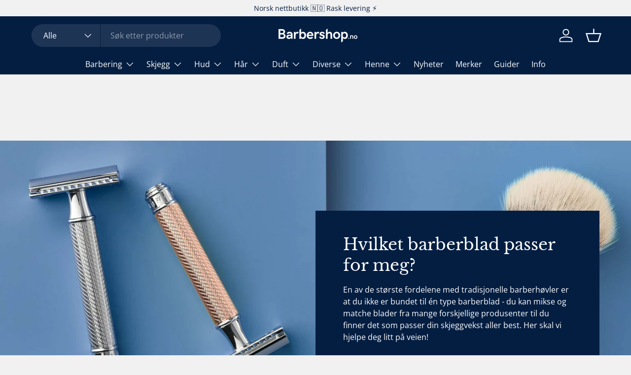

--- FILE ---
content_type: text/html; charset=utf-8
request_url: https://www.barbershop.no/pages/hvilket-barberblad-passer-for-meg
body_size: 55927
content:
<!doctype html>
<html class="no-js" lang="nb" dir="ltr">
<head><meta charset="utf-8">
<meta name="viewport" content="width=device-width,initial-scale=1">
<title>Hvilket barberblad passer for meg? &ndash; Barbershop.no</title><link rel="canonical" href="https://www.barbershop.no/pages/hvilket-barberblad-passer-for-meg"><link rel="icon" href="//www.barbershop.no/cdn/shop/files/favicon-barbershop.png?crop=center&height=48&v=1668601979&width=48" type="image/png">
  <link rel="apple-touch-icon" href="//www.barbershop.no/cdn/shop/files/favicon-barbershop.png?crop=center&height=180&v=1668601979&width=180"><meta name="description" content="En av de største fordelene med tradisjonelle barberhøvler er at du ikke er bundet til én type barberblad - du kan mikse og matche blader fra mange forskjellige produsenter til du finner det som passer din skjeggvekst aller best. Her skal vi hjelpe deg litt på veien! Noen raske anbefalinger aller først: Har du mild skje"><meta property="og:site_name" content="Barbershop.no">
<meta property="og:url" content="https://www.barbershop.no/pages/hvilket-barberblad-passer-for-meg">
<meta property="og:title" content="Hvilket barberblad passer for meg?">
<meta property="og:type" content="website">
<meta property="og:description" content="En av de største fordelene med tradisjonelle barberhøvler er at du ikke er bundet til én type barberblad - du kan mikse og matche blader fra mange forskjellige produsenter til du finner det som passer din skjeggvekst aller best. Her skal vi hjelpe deg litt på veien! Noen raske anbefalinger aller først: Har du mild skje"><meta property="og:image" content="http://www.barbershop.no/cdn/shop/files/Barbershop-sosialt.jpg?crop=center&height=1200&v=1741015406&width=1200">
  <meta property="og:image:secure_url" content="https://www.barbershop.no/cdn/shop/files/Barbershop-sosialt.jpg?crop=center&height=1200&v=1741015406&width=1200">
  <meta property="og:image:width" content="1200">
  <meta property="og:image:height" content="628"><meta name="twitter:card" content="summary_large_image">
<meta name="twitter:title" content="Hvilket barberblad passer for meg?">
<meta name="twitter:description" content="En av de største fordelene med tradisjonelle barberhøvler er at du ikke er bundet til én type barberblad - du kan mikse og matche blader fra mange forskjellige produsenter til du finner det som passer din skjeggvekst aller best. Her skal vi hjelpe deg litt på veien! Noen raske anbefalinger aller først: Har du mild skje">
<link rel="preload" href="//www.barbershop.no/cdn/shop/t/147/assets/main.css?v=143535950427587983191760626078" as="style"><style data-shopify>
@font-face {
  font-family: "Open Sans";
  font-weight: 400;
  font-style: normal;
  font-display: swap;
  src: url("//www.barbershop.no/cdn/fonts/open_sans/opensans_n4.c32e4d4eca5273f6d4ee95ddf54b5bbb75fc9b61.woff2") format("woff2"),
       url("//www.barbershop.no/cdn/fonts/open_sans/opensans_n4.5f3406f8d94162b37bfa232b486ac93ee892406d.woff") format("woff");
}
@font-face {
  font-family: "Open Sans";
  font-weight: 700;
  font-style: normal;
  font-display: swap;
  src: url("//www.barbershop.no/cdn/fonts/open_sans/opensans_n7.a9393be1574ea8606c68f4441806b2711d0d13e4.woff2") format("woff2"),
       url("//www.barbershop.no/cdn/fonts/open_sans/opensans_n7.7b8af34a6ebf52beb1a4c1d8c73ad6910ec2e553.woff") format("woff");
}
@font-face {
  font-family: "Open Sans";
  font-weight: 400;
  font-style: italic;
  font-display: swap;
  src: url("//www.barbershop.no/cdn/fonts/open_sans/opensans_i4.6f1d45f7a46916cc95c694aab32ecbf7509cbf33.woff2") format("woff2"),
       url("//www.barbershop.no/cdn/fonts/open_sans/opensans_i4.4efaa52d5a57aa9a57c1556cc2b7465d18839daa.woff") format("woff");
}
@font-face {
  font-family: "Open Sans";
  font-weight: 700;
  font-style: italic;
  font-display: swap;
  src: url("//www.barbershop.no/cdn/fonts/open_sans/opensans_i7.916ced2e2ce15f7fcd95d196601a15e7b89ee9a4.woff2") format("woff2"),
       url("//www.barbershop.no/cdn/fonts/open_sans/opensans_i7.99a9cff8c86ea65461de497ade3d515a98f8b32a.woff") format("woff");
}
@font-face {
  font-family: "Libre Baskerville";
  font-weight: 400;
  font-style: normal;
  font-display: swap;
  src: url("//www.barbershop.no/cdn/fonts/libre_baskerville/librebaskerville_n4.2ec9ee517e3ce28d5f1e6c6e75efd8a97e59c189.woff2") format("woff2"),
       url("//www.barbershop.no/cdn/fonts/libre_baskerville/librebaskerville_n4.323789551b85098885c8eccedfb1bd8f25f56007.woff") format("woff");
}
@font-face {
  font-family: "Open Sans";
  font-weight: 400;
  font-style: normal;
  font-display: swap;
  src: url("//www.barbershop.no/cdn/fonts/open_sans/opensans_n4.c32e4d4eca5273f6d4ee95ddf54b5bbb75fc9b61.woff2") format("woff2"),
       url("//www.barbershop.no/cdn/fonts/open_sans/opensans_n4.5f3406f8d94162b37bfa232b486ac93ee892406d.woff") format("woff");
}
:root {
      --bg-color: 241 241 241 / 1.0;
      --bg-color-og: 241 241 241 / 1.0;
      --heading-color: 4 30 66;
      --text-color: 4 30 66;
      --text-color-og: 4 30 66;
      --scrollbar-color: 4 30 66;
      --link-color: 4 30 66;
      --link-color-og: 4 30 66;
      --star-color: 255 159 28;--swatch-border-color-default: 194 199 206;
        --swatch-border-color-active: 123 136 154;
        --swatch-card-size: 28px;
        --swatch-variant-picker-size: 64px;--color-scheme-1-bg: 4 30 66 / 1.0;
      --color-scheme-1-grad: ;
      --color-scheme-1-heading: 255 255 255;
      --color-scheme-1-text: 255 255 255;
      --color-scheme-1-btn-bg: 255 255 255;
      --color-scheme-1-btn-text: 4 30 66;
      --color-scheme-1-btn-bg-hover: 226 229 233;--color-scheme-2-bg: 65 143 222 / 1.0;
      --color-scheme-2-grad: linear-gradient(225deg, rgba(NaN, NaN, NaN, 1) 8%, rgba(41, 47, 54, 1) 56%, rgba(20, 20, 20, 1) 92%);
      --color-scheme-2-heading: 255 255 255;
      --color-scheme-2-text: 255 255 255;
      --color-scheme-2-btn-bg: 4 30 66;
      --color-scheme-2-btn-text: 255 255 255;
      --color-scheme-2-btn-bg-hover: 47 71 105;--color-scheme-3-bg: 255 255 255 / 1.0;
      --color-scheme-3-grad: ;
      --color-scheme-3-heading: 4 30 66;
      --color-scheme-3-text: 4 30 66;
      --color-scheme-3-btn-bg: 65 143 222;
      --color-scheme-3-btn-text: 255 255 255;
      --color-scheme-3-btn-bg-hover: 107 168 229;

      --drawer-bg-color: 255 255 255 / 1.0;
      --drawer-text-color: 4 30 66;

      --panel-bg-color: 232 232 232 / 1.0;
      --panel-heading-color: 4 30 66;
      --panel-text-color: 4 30 66;

      --in-stock-text-color: 4 30 66;
      --low-stock-text-color: 210 134 26;
      --very-low-stock-text-color: 180 12 28;
      --no-stock-text-color: 119 119 119;
      --no-stock-backordered-text-color: 119 119 119;

      --error-bg-color: 252 237 238;
      --error-text-color: 180 12 28;
      --success-bg-color: 232 246 234;
      --success-text-color: 44 126 63;
      --info-bg-color: 228 237 250;
      --info-text-color: 65 143 222;

      --heading-font-family: "Libre Baskerville", serif;
      --heading-font-style: normal;
      --heading-font-weight: 400;
      --heading-scale-start: 4;

      --navigation-font-family: "Open Sans", sans-serif;
      --navigation-font-style: normal;
      --navigation-font-weight: 400;--heading-text-transform: none;
--subheading-text-transform: none;
      --body-font-family: "Open Sans", sans-serif;
      --body-font-style: normal;
      --body-font-weight: 400;
      --body-font-size: 16;

      --section-gap: 48;
      --heading-gap: calc(8 * var(--space-unit));--grid-column-gap: 20px;--btn-bg-color: 65 143 222;
      --btn-bg-hover-color: 107 168 229;
      --btn-text-color: 255 255 255;
      --btn-bg-color-og: 65 143 222;
      --btn-text-color-og: 255 255 255;
      --btn-alt-bg-color: 4 30 66;
      --btn-alt-bg-alpha: 1.0;
      --btn-alt-text-color: 255 255 255;
      --btn-border-width: 2px;
      --btn-padding-y: 12px;

      
      --btn-border-radius: 28px;
      

      --btn-lg-border-radius: 50%;
      --btn-icon-border-radius: 50%;
      --input-with-btn-inner-radius: var(--btn-border-radius);

      --input-bg-color: 241 241 241 / 1.0;
      --input-text-color: 4 30 66;
      --input-border-width: 2px;
      --input-border-radius: 26px;
      --textarea-border-radius: 12px;
      --input-border-radius: 28px;
      --input-lg-border-radius: 34px;
      --input-bg-color-diff-3: #e9e9e9;
      --input-bg-color-diff-6: #e2e2e2;

      --modal-border-radius: 16px;
      --modal-overlay-color: 0 0 0;
      --modal-overlay-opacity: 0.4;
      --drawer-border-radius: 16px;
      --overlay-border-radius: 0px;

      --custom-label-bg-color: 65 143 222 / 1.0;
      --custom-label-text-color: 255 255 255 / 1.0;--sold-out-label-bg-color: 42 43 42 / 1.0;
      --sold-out-label-text-color: 255 255 255 / 1.0;--new-label-bg-color: 127 184 0 / 1.0;
      --new-label-text-color: 255 255 255 / 1.0;--preorder-label-bg-color: 0 166 237 / 1.0;
      --preorder-label-text-color: 255 255 255 / 1.0;

      --collection-label-color: 0 126 18 / 1.0;

      --page-width: 1260px;
      --gutter-sm: 20px;
      --gutter-md: 32px;
      --gutter-lg: 64px;

      --payment-terms-bg-color: #f1f1f1;

      --coll-card-bg-color: rgba(0,0,0,0);
      --coll-card-border-color: rgba(0,0,0,0);

      --card-highlight-bg-color: #F9F9F9;
      --card-highlight-text-color: 85 85 85;
      --card-highlight-border-color: #E1E1E1;--card-bg-color: #e8e8e8;
      --card-text-color: 4 30 66;
      --card-border-color: rgba(0,0,0,0);

      --reading-width: 48em;
    }

    @media (max-width: 769px) {
      :root {
        --reading-width: 36em;
      }
    }
  </style><link rel="stylesheet" href="//www.barbershop.no/cdn/shop/t/147/assets/main.css?v=143535950427587983191760626078">
  <script src="//www.barbershop.no/cdn/shop/t/147/assets/main.js?v=182340204423554326591751534888" defer="defer"></script><link rel="preload" href="//www.barbershop.no/cdn/fonts/open_sans/opensans_n4.c32e4d4eca5273f6d4ee95ddf54b5bbb75fc9b61.woff2" as="font" type="font/woff2" crossorigin fetchpriority="high"><link rel="preload" href="//www.barbershop.no/cdn/fonts/libre_baskerville/librebaskerville_n4.2ec9ee517e3ce28d5f1e6c6e75efd8a97e59c189.woff2" as="font" type="font/woff2" crossorigin fetchpriority="high"><link rel="stylesheet" href="//www.barbershop.no/cdn/shop/t/147/assets/swatches.css?v=44206866970006578141768648481" media="print" onload="this.media='all'">
    <noscript><link rel="stylesheet" href="//www.barbershop.no/cdn/shop/t/147/assets/swatches.css?v=44206866970006578141768648481"></noscript><script>window.performance && window.performance.mark && window.performance.mark('shopify.content_for_header.start');</script><meta name="google-site-verification" content="21mhKjUOIysSMEEKL6i1XK8fnre_1rXE9wZpg7wu3KA">
<meta id="shopify-digital-wallet" name="shopify-digital-wallet" content="/11459848/digital_wallets/dialog">
<meta name="shopify-checkout-api-token" content="f1cead52be77da2cb20bc0ccb5fb0ff9">
<script async="async" src="/checkouts/internal/preloads.js?locale=nb-NO"></script>
<script id="apple-pay-shop-capabilities" type="application/json">{"shopId":11459848,"countryCode":"NO","currencyCode":"NOK","merchantCapabilities":["supports3DS"],"merchantId":"gid:\/\/shopify\/Shop\/11459848","merchantName":"Barbershop.no","requiredBillingContactFields":["postalAddress","email","phone"],"requiredShippingContactFields":["postalAddress","email","phone"],"shippingType":"shipping","supportedNetworks":["visa","masterCard","amex"],"total":{"type":"pending","label":"Barbershop.no","amount":"1.00"},"shopifyPaymentsEnabled":true,"supportsSubscriptions":true}</script>
<script id="shopify-features" type="application/json">{"accessToken":"f1cead52be77da2cb20bc0ccb5fb0ff9","betas":["rich-media-storefront-analytics"],"domain":"www.barbershop.no","predictiveSearch":true,"shopId":11459848,"locale":"nb"}</script>
<script>var Shopify = Shopify || {};
Shopify.shop = "barbershop-norge.myshopify.com";
Shopify.locale = "nb";
Shopify.currency = {"active":"NOK","rate":"1.0"};
Shopify.country = "NO";
Shopify.theme = {"name":"Enterprise | Ver. 3","id":178781520243,"schema_name":"Enterprise","schema_version":"2.0.0","theme_store_id":1657,"role":"main"};
Shopify.theme.handle = "null";
Shopify.theme.style = {"id":null,"handle":null};
Shopify.cdnHost = "www.barbershop.no/cdn";
Shopify.routes = Shopify.routes || {};
Shopify.routes.root = "/";</script>
<script type="module">!function(o){(o.Shopify=o.Shopify||{}).modules=!0}(window);</script>
<script>!function(o){function n(){var o=[];function n(){o.push(Array.prototype.slice.apply(arguments))}return n.q=o,n}var t=o.Shopify=o.Shopify||{};t.loadFeatures=n(),t.autoloadFeatures=n()}(window);</script>
<script id="shop-js-analytics" type="application/json">{"pageType":"page"}</script>
<script defer="defer" async type="module" src="//www.barbershop.no/cdn/shopifycloud/shop-js/modules/v2/client.init-shop-cart-sync_Ck1zgi6O.nb.esm.js"></script>
<script defer="defer" async type="module" src="//www.barbershop.no/cdn/shopifycloud/shop-js/modules/v2/chunk.common_rE7lmuZt.esm.js"></script>
<script type="module">
  await import("//www.barbershop.no/cdn/shopifycloud/shop-js/modules/v2/client.init-shop-cart-sync_Ck1zgi6O.nb.esm.js");
await import("//www.barbershop.no/cdn/shopifycloud/shop-js/modules/v2/chunk.common_rE7lmuZt.esm.js");

  window.Shopify.SignInWithShop?.initShopCartSync?.({"fedCMEnabled":true,"windoidEnabled":true});

</script>
<script>(function() {
  var isLoaded = false;
  function asyncLoad() {
    if (isLoaded) return;
    isLoaded = true;
    var urls = ["https:\/\/cdn1.profitmetrics.io\/66E404612DA1D9B0\/shopify-bundle.js?shop=barbershop-norge.myshopify.com","https:\/\/api.cognitionhub.no\/static\/barbershop.js?shop=barbershop-norge.myshopify.com"];
    for (var i = 0; i < urls.length; i++) {
      var s = document.createElement('script');
      s.type = 'text/javascript';
      s.async = true;
      s.src = urls[i];
      var x = document.getElementsByTagName('script')[0];
      x.parentNode.insertBefore(s, x);
    }
  };
  if(window.attachEvent) {
    window.attachEvent('onload', asyncLoad);
  } else {
    window.addEventListener('load', asyncLoad, false);
  }
})();</script>
<script id="__st">var __st={"a":11459848,"offset":3600,"reqid":"9e801360-0ac0-4b6a-b26a-cc253b4c0cc4-1768790611","pageurl":"www.barbershop.no\/pages\/hvilket-barberblad-passer-for-meg","s":"pages-6252036160","u":"fe86e41d291e","p":"page","rtyp":"page","rid":6252036160};</script>
<script>window.ShopifyPaypalV4VisibilityTracking = true;</script>
<script id="captcha-bootstrap">!function(){'use strict';const t='contact',e='account',n='new_comment',o=[[t,t],['blogs',n],['comments',n],[t,'customer']],c=[[e,'customer_login'],[e,'guest_login'],[e,'recover_customer_password'],[e,'create_customer']],r=t=>t.map((([t,e])=>`form[action*='/${t}']:not([data-nocaptcha='true']) input[name='form_type'][value='${e}']`)).join(','),a=t=>()=>t?[...document.querySelectorAll(t)].map((t=>t.form)):[];function s(){const t=[...o],e=r(t);return a(e)}const i='password',u='form_key',d=['recaptcha-v3-token','g-recaptcha-response','h-captcha-response',i],f=()=>{try{return window.sessionStorage}catch{return}},m='__shopify_v',_=t=>t.elements[u];function p(t,e,n=!1){try{const o=window.sessionStorage,c=JSON.parse(o.getItem(e)),{data:r}=function(t){const{data:e,action:n}=t;return t[m]||n?{data:e,action:n}:{data:t,action:n}}(c);for(const[e,n]of Object.entries(r))t.elements[e]&&(t.elements[e].value=n);n&&o.removeItem(e)}catch(o){console.error('form repopulation failed',{error:o})}}const l='form_type',E='cptcha';function T(t){t.dataset[E]=!0}const w=window,h=w.document,L='Shopify',v='ce_forms',y='captcha';let A=!1;((t,e)=>{const n=(g='f06e6c50-85a8-45c8-87d0-21a2b65856fe',I='https://cdn.shopify.com/shopifycloud/storefront-forms-hcaptcha/ce_storefront_forms_captcha_hcaptcha.v1.5.2.iife.js',D={infoText:'Beskyttet av hCaptcha',privacyText:'Personvern',termsText:'Vilkår'},(t,e,n)=>{const o=w[L][v],c=o.bindForm;if(c)return c(t,g,e,D).then(n);var r;o.q.push([[t,g,e,D],n]),r=I,A||(h.body.append(Object.assign(h.createElement('script'),{id:'captcha-provider',async:!0,src:r})),A=!0)});var g,I,D;w[L]=w[L]||{},w[L][v]=w[L][v]||{},w[L][v].q=[],w[L][y]=w[L][y]||{},w[L][y].protect=function(t,e){n(t,void 0,e),T(t)},Object.freeze(w[L][y]),function(t,e,n,w,h,L){const[v,y,A,g]=function(t,e,n){const i=e?o:[],u=t?c:[],d=[...i,...u],f=r(d),m=r(i),_=r(d.filter((([t,e])=>n.includes(e))));return[a(f),a(m),a(_),s()]}(w,h,L),I=t=>{const e=t.target;return e instanceof HTMLFormElement?e:e&&e.form},D=t=>v().includes(t);t.addEventListener('submit',(t=>{const e=I(t);if(!e)return;const n=D(e)&&!e.dataset.hcaptchaBound&&!e.dataset.recaptchaBound,o=_(e),c=g().includes(e)&&(!o||!o.value);(n||c)&&t.preventDefault(),c&&!n&&(function(t){try{if(!f())return;!function(t){const e=f();if(!e)return;const n=_(t);if(!n)return;const o=n.value;o&&e.removeItem(o)}(t);const e=Array.from(Array(32),(()=>Math.random().toString(36)[2])).join('');!function(t,e){_(t)||t.append(Object.assign(document.createElement('input'),{type:'hidden',name:u})),t.elements[u].value=e}(t,e),function(t,e){const n=f();if(!n)return;const o=[...t.querySelectorAll(`input[type='${i}']`)].map((({name:t})=>t)),c=[...d,...o],r={};for(const[a,s]of new FormData(t).entries())c.includes(a)||(r[a]=s);n.setItem(e,JSON.stringify({[m]:1,action:t.action,data:r}))}(t,e)}catch(e){console.error('failed to persist form',e)}}(e),e.submit())}));const S=(t,e)=>{t&&!t.dataset[E]&&(n(t,e.some((e=>e===t))),T(t))};for(const o of['focusin','change'])t.addEventListener(o,(t=>{const e=I(t);D(e)&&S(e,y())}));const B=e.get('form_key'),M=e.get(l),P=B&&M;t.addEventListener('DOMContentLoaded',(()=>{const t=y();if(P)for(const e of t)e.elements[l].value===M&&p(e,B);[...new Set([...A(),...v().filter((t=>'true'===t.dataset.shopifyCaptcha))])].forEach((e=>S(e,t)))}))}(h,new URLSearchParams(w.location.search),n,t,e,['guest_login'])})(!0,!1)}();</script>
<script integrity="sha256-4kQ18oKyAcykRKYeNunJcIwy7WH5gtpwJnB7kiuLZ1E=" data-source-attribution="shopify.loadfeatures" defer="defer" src="//www.barbershop.no/cdn/shopifycloud/storefront/assets/storefront/load_feature-a0a9edcb.js" crossorigin="anonymous"></script>
<script data-source-attribution="shopify.dynamic_checkout.dynamic.init">var Shopify=Shopify||{};Shopify.PaymentButton=Shopify.PaymentButton||{isStorefrontPortableWallets:!0,init:function(){window.Shopify.PaymentButton.init=function(){};var t=document.createElement("script");t.src="https://www.barbershop.no/cdn/shopifycloud/portable-wallets/latest/portable-wallets.nb.js",t.type="module",document.head.appendChild(t)}};
</script>
<script data-source-attribution="shopify.dynamic_checkout.buyer_consent">
  function portableWalletsHideBuyerConsent(e){var t=document.getElementById("shopify-buyer-consent"),n=document.getElementById("shopify-subscription-policy-button");t&&n&&(t.classList.add("hidden"),t.setAttribute("aria-hidden","true"),n.removeEventListener("click",e))}function portableWalletsShowBuyerConsent(e){var t=document.getElementById("shopify-buyer-consent"),n=document.getElementById("shopify-subscription-policy-button");t&&n&&(t.classList.remove("hidden"),t.removeAttribute("aria-hidden"),n.addEventListener("click",e))}window.Shopify?.PaymentButton&&(window.Shopify.PaymentButton.hideBuyerConsent=portableWalletsHideBuyerConsent,window.Shopify.PaymentButton.showBuyerConsent=portableWalletsShowBuyerConsent);
</script>
<script data-source-attribution="shopify.dynamic_checkout.cart.bootstrap">document.addEventListener("DOMContentLoaded",(function(){function t(){return document.querySelector("shopify-accelerated-checkout-cart, shopify-accelerated-checkout")}if(t())Shopify.PaymentButton.init();else{new MutationObserver((function(e,n){t()&&(Shopify.PaymentButton.init(),n.disconnect())})).observe(document.body,{childList:!0,subtree:!0})}}));
</script>
<link id="shopify-accelerated-checkout-styles" rel="stylesheet" media="screen" href="https://www.barbershop.no/cdn/shopifycloud/portable-wallets/latest/accelerated-checkout-backwards-compat.css" crossorigin="anonymous">
<style id="shopify-accelerated-checkout-cart">
        #shopify-buyer-consent {
  margin-top: 1em;
  display: inline-block;
  width: 100%;
}

#shopify-buyer-consent.hidden {
  display: none;
}

#shopify-subscription-policy-button {
  background: none;
  border: none;
  padding: 0;
  text-decoration: underline;
  font-size: inherit;
  cursor: pointer;
}

#shopify-subscription-policy-button::before {
  box-shadow: none;
}

      </style>
<script id="sections-script" data-sections="header,footer" defer="defer" src="//www.barbershop.no/cdn/shop/t/147/compiled_assets/scripts.js?v=29420"></script>
<script>window.performance && window.performance.mark && window.performance.mark('shopify.content_for_header.end');</script>


  <script>document.documentElement.className = document.documentElement.className.replace('no-js', 'js');</script><!-- CC Custom Head Start --><!-- CC Custom Head End --><script type="text/javascript">if(typeof window.hulkappsWishlist === 'undefined') {
                            window.hulkappsWishlist = {};
                        }
                        window.hulkappsWishlist.baseURL = '/apps/advanced-wishlist/api';
                        window.hulkappsWishlist.hasAppBlockSupport = '1';
                        </script>
<!-- BEGIN app block: shopify://apps/pandectes-gdpr/blocks/banner/58c0baa2-6cc1-480c-9ea6-38d6d559556a -->
  
    
      <!-- TCF is active, scripts are loaded above -->
      
        <script>
          if (!window.PandectesRulesSettings) {
            window.PandectesRulesSettings = {"store":{"id":11459848,"adminMode":false,"headless":false,"storefrontRootDomain":"","checkoutRootDomain":"","storefrontAccessToken":""},"banner":{"revokableTrigger":false,"cookiesBlockedByDefault":"7","hybridStrict":false,"isActive":true},"geolocation":{"brOnly":false,"caOnly":false,"euOnly":false},"blocker":{"isActive":false,"googleConsentMode":{"isActive":true,"id":"","analyticsId":"","adStorageCategory":4,"analyticsStorageCategory":2,"functionalityStorageCategory":1,"personalizationStorageCategory":1,"securityStorageCategory":0,"customEvent":true,"redactData":true,"urlPassthrough":false,"dataLayerProperty":"dataLayer"},"facebookPixel":{"isActive":false,"id":"","ldu":false},"microsoft":{},"clarity":{},"rakuten":{"isActive":false,"cmp":false,"ccpa":false},"gpcIsActive":false,"defaultBlocked":7,"patterns":{"whiteList":[],"blackList":{"1":[],"2":[],"4":[],"8":[]},"iframesWhiteList":[],"iframesBlackList":{"1":[],"2":[],"4":[],"8":[]},"beaconsWhiteList":[],"beaconsBlackList":{"1":[],"2":[],"4":[],"8":[]}}}};
            const rulesScript = document.createElement('script');
            window.PandectesRulesSettings.auto = true;
            rulesScript.src = "https://cdn.shopify.com/extensions/019bd005-1071-7566-a990-dd9df4dd4365/gdpr-228/assets/pandectes-rules.js";
            const firstChild = document.head.firstChild;
            document.head.insertBefore(rulesScript, firstChild);
          }
        </script>
      
      <script>
        
          window.PandectesSettings = {"store":{"id":11459848,"plan":"plus","theme":"Updated copy of Enterprise | Ver. 2","primaryLocale":"nb","adminMode":false,"headless":false,"storefrontRootDomain":"","checkoutRootDomain":"","storefrontAccessToken":""},"tsPublished":1761245781,"declaration":{"showPurpose":false,"showProvider":false,"showDateGenerated":false},"language":{"unpublished":[],"languageMode":"Single","fallbackLanguage":"no","languageDetection":"browser","languagesSupported":[]},"texts":{"managed":{"headerText":{"en":"We respect your privacy","no":"Samtykke til informasjonskapsler"},"consentText":{"en":"This website uses cookies to ensure you get the best experience.","no":"Vi bruker informasjonskapsler / cookies for nødvendige funksjoner på nettsiden: Statistikk, webanalyse og markedsføring."},"linkText":{"en":"Learn more","no":"Se personvernerklæring."},"imprintText":{"en":"Imprint","no":"Imprint"},"googleLinkText":{"en":"Google's Privacy Terms"},"allowButtonText":{"en":"Accept","no":"Ja, fortsett"},"denyButtonText":{"en":"Decline","no":"Samtykker ikke"},"dismissButtonText":{"en":"Ok","no":"Nei"},"leaveSiteButtonText":{"en":"Leave this site","no":"Lämna den här webbplatsen"},"preferencesButtonText":{"en":"Preferences","no":"Tilpass"},"cookiePolicyText":{"en":"Cookie policy","no":"Cookies policy"},"preferencesPopupTitleText":{"en":"Manage consent preferences","no":"Dine innstillinger"},"preferencesPopupIntroText":{"en":"We use cookies to optimize website functionality, analyze the performance, and provide personalized experience to you. Some cookies are essential to make the website operate and function correctly. Those cookies cannot be disabled. In this window you can manage your preference of cookies.","no":"Informasjonskapsler (cookies) er små tekstfiler som plasseres på din datamaskin når du laster ned en nettside. Et eksempel på informasjonskapsler er at handlekurven din blir lagret slik at produktene fortsatt ligger der dersom du lukker nettleseren. Informasjonskapsler blir også brukt til analyse og markedsføring."},"preferencesPopupSaveButtonText":{"en":"Save preferences","no":"Lagre og lukk"},"preferencesPopupCloseButtonText":{"en":"Close","no":"Lukk"},"preferencesPopupAcceptAllButtonText":{"en":"Accept all","no":"Aksepter alle"},"preferencesPopupRejectAllButtonText":{"en":"Reject all","no":"Avvis alle"},"cookiesDetailsText":{"en":"Cookies details"},"preferencesPopupAlwaysAllowedText":{"en":"Always allowed","no":"Alltid tillatt"},"accessSectionParagraphText":{"en":"You have the right to request access to your data at any time.","no":"You have the right to be able to access your personal data at any time. This includes your account information, your order records as well as any GDPR related requests you have made so far. You have the right to request a full report of your data."},"accessSectionTitleText":{"en":"Data portability","no":"Data Portability"},"accessSectionAccountInfoActionText":{"en":"Personal data"},"accessSectionDownloadReportActionText":{"en":"Request export"},"accessSectionGDPRRequestsActionText":{"en":"Data subject requests"},"accessSectionOrdersRecordsActionText":{"en":"Orders"},"rectificationSectionParagraphText":{"en":"You have the right to request your data to be updated whenever you think it is appropriate.","no":"You have the right to request your data to be updated whenever you think it is appropriate."},"rectificationSectionTitleText":{"en":"Data Rectification","no":"Data Rectification"},"rectificationCommentPlaceholder":{"en":"Describe what you want to be updated"},"rectificationCommentValidationError":{"en":"Comment is required"},"rectificationSectionEditAccountActionText":{"en":"Request an update"},"erasureSectionTitleText":{"en":"Right to be forgotten","no":"Right to be Forgotten"},"erasureSectionParagraphText":{"en":"You have the right to ask all your data to be erased. After that, you will no longer be able to access your account.","no":"Use this option if you want to remove your personal and other data from our store. Keep in mind that this process will delete your account, so you will no longer be able to access or use it anymore."},"erasureSectionRequestDeletionActionText":{"en":"Request personal data deletion"},"consentDate":{"en":"Consent date"},"consentId":{"en":"Consent ID"},"consentSectionChangeConsentActionText":{"en":"Change consent preference"},"consentSectionConsentedText":{"en":"You consented to the cookies policy of this website on"},"consentSectionNoConsentText":{"en":"You have not consented to the cookies policy of this website."},"consentSectionTitleText":{"en":"Your cookie consent"},"consentStatus":{"en":"Consent preference"},"confirmationFailureMessage":{"en":"Your request was not verified. Please try again and if problem persists, contact store owner for assistance"},"confirmationFailureTitle":{"en":"A problem occurred"},"confirmationSuccessMessage":{"en":"We will soon get back to you as to your request."},"confirmationSuccessTitle":{"en":"Your request is verified"},"guestsSupportEmailFailureMessage":{"en":"Your request was not submitted. Please try again and if problem persists, contact store owner for assistance."},"guestsSupportEmailFailureTitle":{"en":"A problem occurred"},"guestsSupportEmailPlaceholder":{"en":"E-mail address"},"guestsSupportEmailSuccessMessage":{"en":"If you are registered as a customer of this store, you will soon receive an email with instructions on how to proceed."},"guestsSupportEmailSuccessTitle":{"en":"Thank you for your request"},"guestsSupportEmailValidationError":{"en":"Email is not valid"},"guestsSupportInfoText":{"en":"Please login with your customer account to further proceed."},"submitButton":{"en":"Submit"},"submittingButton":{"en":"Submitting..."},"cancelButton":{"en":"Cancel"},"declIntroText":{"en":"We use cookies to optimize website functionality, analyze the performance, and provide personalized experience to you. Some cookies are essential to make the website operate and function correctly. Those cookies cannot be disabled. In this window you can manage your preference of cookies."},"declName":{"en":"Name"},"declPurpose":{"en":"Purpose"},"declType":{"en":"Type"},"declRetention":{"en":"Retention"},"declProvider":{"en":"Provider"},"declFirstParty":{"en":"First-party"},"declThirdParty":{"en":"Third-party"},"declSeconds":{"en":"seconds"},"declMinutes":{"en":"minutes"},"declHours":{"en":"hours"},"declDays":{"en":"days"},"declWeeks":{"en":"week(s)"},"declMonths":{"en":"months"},"declYears":{"en":"years"},"declSession":{"en":"Session"},"declDomain":{"en":"Domain"},"declPath":{"en":"Path"}},"categories":{"strictlyNecessaryCookiesTitleText":{"en":"Strictly necessary cookies","no":"Nødvendige"},"strictlyNecessaryCookiesDescriptionText":{"en":"These cookies are essential in order to enable you to move around the website and use its features, such as accessing secure areas of the website. The website cannot function properly without these cookies.","no":"Disse informasjonskapslene er helt nødvendige for at nettbutikken kan fungere. Uten disse informasjonskapslene vil det ikke være mulig å bruke handlekurven eller betale."},"functionalityCookiesTitleText":{"en":"Functional cookies","no":"Funksjonelle"},"functionalityCookiesDescriptionText":{"en":"These cookies enable the site to provide enhanced functionality and personalisation. They may be set by us or by third party providers whose services we have added to our pages. If you do not allow these cookies then some or all of these services may not function properly.","no":"Disse informasjonskapslene gjør det mulig å lagre opplysninger som språk, region, tekststørrelse og lignende. Informasjonskapslene kan ikke brukes til å spore deg på tvers av andre nettsider."},"performanceCookiesTitleText":{"en":"Performance cookies","no":"Statistiske"},"performanceCookiesDescriptionText":{"en":"These cookies enable us to monitor and improve the performance of our website. For example, they allow us to count visits, identify traffic sources and see which parts of the site are most popular.","no":"Disse informasjonskapslene hjelper oss å forstå hvordan kundene bruker nettbutikken vår. Dette dreier seg om hvilke sider som besøkes, om det er feilmeldinger eller annet. Informasjonskapslene kan ikke identifisere en spesifikk kunde, men aggregeres og er dermed anonyme. Vi bruker dermed disse informasjonskapslene til å gjøre nettbutikken så bra som mulig."},"targetingCookiesTitleText":{"en":"Targeting cookies","no":"Markedsføring"},"targetingCookiesDescriptionText":{"en":"These cookies may be set through our site by our advertising partners. They may be used by those companies to build a profile of your interests and show you relevant adverts on other sites.    They do not store directly personal information, but are based on uniquely identifying your browser and internet device. If you do not allow these cookies, you will experience less targeted advertising.","no":"Disse informasjonskapslene gir oss mulighet til å vise deg relevante annonser. De brukes også til å sørge for at du ikke ser en annonse fra oss altfor mange ganger. I tillegg kan vi se effekten av annonseringen og ta beslutninger basert på dette. Informasjonen kan bli delt med tredjeparter."},"unclassifiedCookiesTitleText":{"en":"Unclassified cookies","no":"Uklassifiserte"},"unclassifiedCookiesDescriptionText":{"en":"Unclassified cookies are cookies that we are in the process of classifying, together with the providers of individual cookies.","no":"Dette er andre typer informasjonskapsler som ikke faller inn under kategoriene ovenfor."}},"auto":{}},"library":{"previewMode":false,"fadeInTimeout":0,"defaultBlocked":7,"showLink":true,"showImprintLink":false,"showGoogleLink":false,"enabled":true,"cookie":{"expiryDays":365,"secure":true,"domain":""},"dismissOnScroll":false,"dismissOnWindowClick":false,"dismissOnTimeout":false,"palette":{"popup":{"background":"#041E42","backgroundForCalculations":{"a":1,"b":66,"g":30,"r":4},"text":"#FFFFFF"},"button":{"background":"#FFFFFF","backgroundForCalculations":{"a":1,"b":255,"g":255,"r":255},"text":"#041E42","textForCalculation":{"a":1,"b":66,"g":30,"r":4},"border":"transparent"}},"content":{"href":"https://www.barbershop.no/pages/personvern","imprintHref":"/","close":"&#10005;","target":"_blank","logo":""},"window":"<div role=\"dialog\" aria-label=\"{{header}}\" aria-describedby=\"cookieconsent:desc\" id=\"cookie-consent-dialogBox\" class=\"cc-window-wrapper cc-top-center-wrapper\"><div class=\"pd-cookie-banner-window cc-window {{classes}}\">{{children}}</div></div>","compliance":{"custom":"<div class=\"cc-compliance cc-highlight\">{{preferences}}{{allow}}</div>"},"type":"custom","layouts":{"basic":"{{messagelink}}{{compliance}}"},"position":"top-center","theme":"block","revokable":false,"animateRevokable":false,"revokableReset":false,"revokableLogoUrl":"https://barbershop-norge.myshopify.com/cdn/shop/files/pandectes-reopen-logo.png","revokablePlacement":"bottom-left","revokableMarginHorizontal":15,"revokableMarginVertical":15,"static":false,"autoAttach":true,"hasTransition":true,"blacklistPage":[""],"elements":{"close":"<button aria-label=\"Lukk\" type=\"button\" class=\"cc-close\">{{close}}</button>","dismiss":"<button type=\"button\" class=\"cc-btn cc-btn-decision cc-dismiss\">{{dismiss}}</button>","allow":"<button type=\"button\" class=\"cc-btn cc-btn-decision cc-allow\">{{allow}}</button>","deny":"<button type=\"button\" class=\"cc-btn cc-btn-decision cc-deny\">{{deny}}</button>","preferences":"<button type=\"button\" class=\"cc-btn cc-settings\" aria-controls=\"pd-cp-preferences\" onclick=\"Pandectes.fn.openPreferences()\">{{preferences}}</button>"}},"geolocation":{"brOnly":false,"caOnly":false,"euOnly":false},"dsr":{"guestsSupport":false,"accessSectionDownloadReportAuto":false},"banner":{"resetTs":1624867370,"extraCss":"        .cc-banner-logo {max-width: 24em!important;}    @media(min-width: 768px) {.cc-window.cc-floating{max-width: 24em!important;width: 24em!important;}}    .cc-message, .pd-cookie-banner-window .cc-header, .cc-logo {text-align: left}    .cc-window-wrapper{z-index: 16777100;}    .cc-window{z-index: 16777100;font-size: 16px!important;font-family: inherit;}    .pd-cookie-banner-window .cc-header{font-size: 16px!important;font-family: inherit;}    .pd-cp-ui{font-family: inherit; background-color: #041E42;color:#FFFFFF;}    button.pd-cp-btn, a.pd-cp-btn{background-color:#FFFFFF;color:#041E42!important;}    input + .pd-cp-preferences-slider{background-color: rgba(255, 255, 255, 0.3)}    .pd-cp-scrolling-section::-webkit-scrollbar{background-color: rgba(255, 255, 255, 0.3)}    input:checked + .pd-cp-preferences-slider{background-color: rgba(255, 255, 255, 1)}    .pd-cp-scrolling-section::-webkit-scrollbar-thumb {background-color: rgba(255, 255, 255, 1)}    .pd-cp-ui-close{color:#FFFFFF;}    .pd-cp-preferences-slider:before{background-color: #041E42}    .pd-cp-title:before {border-color: #FFFFFF!important}    .pd-cp-preferences-slider{background-color:#FFFFFF}    .pd-cp-toggle{color:#FFFFFF!important}    @media(max-width:699px) {.pd-cp-ui-close-top svg {fill: #FFFFFF}}    .pd-cp-toggle:hover,.pd-cp-toggle:visited,.pd-cp-toggle:active{color:#FFFFFF!important}    .pd-cookie-banner-window {}  ","customJavascript":{},"showPoweredBy":false,"logoHeight":40,"revokableTrigger":false,"hybridStrict":false,"cookiesBlockedByDefault":"7","isActive":true,"implicitSavePreferences":false,"cookieIcon":false,"blockBots":false,"showCookiesDetails":true,"hasTransition":true,"blockingPage":false,"showOnlyLandingPage":false,"leaveSiteUrl":"https://www.google.com","linkRespectStoreLang":false},"cookies":{"0":[],"1":[{"name":"secure_customer_sig","type":"http","domain":"www.barbershop.no","path":"/","provider":"Shopify","firstParty":true,"retention":"1 day(s)","session":false,"expires":1,"unit":"declDays","purpose":{"en":"Used to identify a user after they sign into a shop as a customer so they do not need to log in again.","no":"Used in connection with customer login."}},{"name":"_tracking_consent","type":"http","domain":".barbershop.no","path":"/","provider":"Shopify","firstParty":true,"retention":"1 day(s)","session":false,"expires":1,"unit":"declDays","purpose":{"en":"Used to store a user's preferences if a merchant has set up privacy rules in the visitor's region.","no":"Tracking preferences."}},{"name":"_shopify_tm","type":"http","domain":".barbershop.no","path":"/","provider":"Shopify","firstParty":true,"retention":"1 day(s)","session":false,"expires":1,"unit":"declDays","purpose":{"no":"Used for managing customer privacy settings."}},{"name":"_shopify_tw","type":"http","domain":".barbershop.no","path":"/","provider":"Shopify","firstParty":true,"retention":"1 day(s)","session":false,"expires":1,"unit":"declDays","purpose":{"no":"Used for managing customer privacy settings."}},{"name":"_shopify_m","type":"http","domain":".barbershop.no","path":"/","provider":"Shopify","firstParty":true,"retention":"1 day(s)","session":false,"expires":1,"unit":"declDays","purpose":{"no":"Used for managing customer privacy settings."}},{"name":"_shg_session_id","type":"http","domain":"www.barbershop.no","path":"/","provider":"Shogun","firstParty":true,"retention":"1 day(s)","session":false,"expires":1,"unit":"declDays","purpose":{"en":"Used by Shogun Application","no":"Used by Shogun Application"}},{"name":"_shg_user_id","type":"http","domain":"www.barbershop.no","path":"/","provider":"Shogun","firstParty":true,"retention":"1 day(s)","session":false,"expires":1,"unit":"declDays","purpose":{"en":"Used by Shogun Application","no":"Used by Shogun Application"}},{"name":"Cart","type":"http","domain":"www.barbershop.no","path":"/","provider":"Unknown","firstParty":true,"retention":"1 day(s)","session":false,"expires":1,"unit":"declDays","purpose":{"no":""}},{"name":"Secret","type":"http","domain":"www.barbershop.no","path":"/","provider":"Unknown","firstParty":true,"retention":"1 day(s)","session":false,"expires":1,"unit":"declDays","purpose":{"no":""}},{"name":"Secure_customer_sig","type":"http","domain":"www.barbershop.no","path":"/","provider":"Unknown","firstParty":true,"retention":"1 day(s)","session":false,"expires":1,"unit":"declDays","purpose":{"no":""}},{"name":"_ab","type":"http","domain":"www.barbershop.no","path":"/","provider":"Shopify","firstParty":true,"retention":"1 day(s)","session":false,"expires":1,"unit":"declDays","purpose":{"en":"Used to control when the admin bar is shown on the storefront.","no":"Used in connection with access to admin."}},{"name":"_pay_session","type":"http","domain":"www.barbershop.no","path":"/","provider":"Unknown","firstParty":true,"retention":"1 day(s)","session":false,"expires":1,"unit":"declDays","purpose":{"en":"The Rails session cookie for Shopify Pay","no":""}},{"name":"_secure_session_id","type":"http","domain":"www.barbershop.no","path":"/","provider":"Shopify","firstParty":true,"retention":"1 day(s)","session":false,"expires":1,"unit":"declDays","purpose":{"no":"Used in connection with navigation through a storefront."}},{"name":"_shopify_country","type":"http","domain":"www.barbershop.no","path":"/","provider":"Shopify","firstParty":true,"retention":"1 day(s)","session":false,"expires":1,"unit":"declDays","purpose":{"en":"Used for Plus shops where pricing currency/country is set from GeoIP by helping avoid GeoIP lookups after the first request.","no":"Cookie is placed by Shopify to store location data."}},{"name":"_storefront_u","type":"http","domain":"www.barbershop.no","path":"/","provider":"Shopify","firstParty":true,"retention":"1 day(s)","session":false,"expires":1,"unit":"declDays","purpose":{"en":"Used to facilitate updating customer account information.","no":"Used to facilitate updating customer account information."}},{"name":"cart","type":"http","domain":"www.barbershop.no","path":"/","provider":"Shopify","firstParty":true,"retention":"1 day(s)","session":false,"expires":1,"unit":"declDays","purpose":{"en":"Contains information related to the user's cart.","no":"Used in connection with shopping cart."}},{"name":"cart_currency","type":"http","domain":"www.barbershop.no","path":"/","provider":"Shopify","firstParty":true,"retention":"1 day(s)","session":false,"expires":1,"unit":"declDays","purpose":{"en":"Used after a checkout is completed to initialize a new empty cart with the same currency as the one just used.","no":"Used in connection with shopping cart."}},{"name":"cart_sig","type":"http","domain":"www.barbershop.no","path":"/","provider":"Shopify","firstParty":true,"retention":"1 day(s)","session":false,"expires":1,"unit":"declDays","purpose":{"en":"A hash of the contents of a cart. This is used to verify the integrity of the cart and to ensure performance of some cart operations.","no":"Used in connection with checkout."}},{"name":"cart_ts","type":"http","domain":"www.barbershop.no","path":"/","provider":"Shopify","firstParty":true,"retention":"1 day(s)","session":false,"expires":1,"unit":"declDays","purpose":{"en":"Used in connection with checkout.","no":"Used in connection with checkout."}},{"name":"cart_ver","type":"http","domain":"www.barbershop.no","path":"/","provider":"Shopify","firstParty":true,"retention":"1 day(s)","session":false,"expires":1,"unit":"declDays","purpose":{"no":"Used in connection with shopping cart."}},{"name":"checkout","type":"http","domain":"www.barbershop.no","path":"/","provider":"Shopify","firstParty":true,"retention":"1 day(s)","session":false,"expires":1,"unit":"declDays","purpose":{"en":"Used in connection with checkout.","no":"Used in connection with checkout."}},{"name":"checkout_token","type":"http","domain":"www.barbershop.no","path":"/","provider":"Shopify","firstParty":true,"retention":"1 day(s)","session":false,"expires":1,"unit":"declDays","purpose":{"en":"Captures the landing page of the visitor when they come from other sites.","no":"Used in connection with checkout."}},{"name":"cookietest","type":"http","domain":"www.barbershop.no","path":"/","provider":"Unknown","firstParty":true,"retention":"1 day(s)","session":false,"expires":1,"unit":"declDays","purpose":{"no":""}},{"name":"master_device_id","type":"http","domain":"www.barbershop.no","path":"/","provider":"Shopify","firstParty":true,"retention":"1 day(s)","session":false,"expires":1,"unit":"declDays","purpose":{"en":"Permanent device identifier.","no":"Used in connection with merchant login."}},{"name":"previous_checkout_token","type":"http","domain":"www.barbershop.no","path":"/","provider":"Unknown","firstParty":true,"retention":"1 day(s)","session":false,"expires":1,"unit":"declDays","purpose":{"en":"Used to prefill checkout with the details from the previous checkout.","no":""}},{"name":"previous_step","type":"http","domain":"www.barbershop.no","path":"/","provider":"Shopify","firstParty":true,"retention":"1 day(s)","session":false,"expires":1,"unit":"declDays","purpose":{"en":"Used in connection with checkout.","no":"Used in connection with checkout."}},{"name":"shopify_pay_redirect","type":"http","domain":"www.barbershop.no","path":"/","provider":"Shopify","firstParty":true,"retention":"1 day(s)","session":false,"expires":1,"unit":"declDays","purpose":{"en":"Used to accelerate the checkout process when the buyer has a Shop Pay account.","no":"Used in connection with checkout."}},{"name":"remember_me","type":"http","domain":"www.barbershop.no","path":"/","provider":"Shopify","firstParty":true,"retention":"1 day(s)","session":false,"expires":1,"unit":"declDays","purpose":{"en":"Used to prefill checkout with the details from the previous checkout.","no":"Used in connection with checkout."}},{"name":"storefront_digest","type":"http","domain":"www.barbershop.no","path":"/","provider":"Shopify","firstParty":true,"retention":"1 day(s)","session":false,"expires":1,"unit":"declDays","purpose":{"en":"Stores a digest of the storefront password, allowing merchants to preview their storefront while it's password protected.","no":"Used in connection with customer login."}},{"name":"tracked_start_checkout","type":"http","domain":"www.barbershop.no","path":"/","provider":"Shopify","firstParty":true,"retention":"1 day(s)","session":false,"expires":1,"unit":"declDays","purpose":{"en":"Used in connection with checkout.","no":"Used in connection with checkout."}},{"name":"_pandectes_gdpr","type":"http","domain":"www.barbershop.no","path":"/","provider":"Pandectes","firstParty":true,"retention":"1 year(s)","session":false,"expires":1,"unit":"declYears","purpose":{"en":"Used for the functionality of the cookies consent banner.","no":""}}],"2":[{"name":"_landing_page","type":"http","domain":".barbershop.no","path":"/","provider":"Shopify","firstParty":true,"retention":"1 day(s)","session":false,"expires":1,"unit":"declDays","purpose":{"en":"Capture the landing page of visitor when they come from other sites.","no":"Tracks landing pages."}},{"name":"_orig_referrer","type":"http","domain":".barbershop.no","path":"/","provider":"Shopify","firstParty":true,"retention":"1 day(s)","session":false,"expires":1,"unit":"declDays","purpose":{"en":"Allows merchant to identify where people are visiting them from.","no":"Tracks landing pages."}},{"name":"_shopify_y","type":"http","domain":".barbershop.no","path":"/","provider":"Shopify","firstParty":true,"retention":"1 day(s)","session":false,"expires":1,"unit":"declDays","purpose":{"en":"Shopify analytics.","no":"Shopify analytics."}},{"name":"_shopify_s","type":"http","domain":".barbershop.no","path":"/","provider":"Shopify","firstParty":true,"retention":"1 day(s)","session":false,"expires":1,"unit":"declDays","purpose":{"en":"Used to identify a given browser session/shop combination. Duration is 30 minute rolling expiry of last use.","no":"Shopify analytics."}},{"name":"_shopify_sa_t","type":"http","domain":".barbershop.no","path":"/","provider":"Shopify","firstParty":true,"retention":"1 day(s)","session":false,"expires":1,"unit":"declDays","purpose":{"en":"Capture the landing page of visitor when they come from other sites to support marketing analytics.","no":"Shopify analytics relating to marketing & referrals."}},{"name":"_shopify_sa_p","type":"http","domain":".barbershop.no","path":"/","provider":"Shopify","firstParty":true,"retention":"1 day(s)","session":false,"expires":1,"unit":"declDays","purpose":{"en":"Capture the landing page of visitor when they come from other sites to support marketing analytics.","no":"Shopify analytics relating to marketing & referrals."}},{"name":"_ga","type":"http","domain":".barbershop.no","path":"/","provider":"Google","firstParty":true,"retention":"1 day(s)","session":false,"expires":1,"unit":"declDays","purpose":{"en":"Cookie is set by Google Analytics with unknown functionality","no":"Cookie is set by Google Analytics with unknown functionality"}},{"name":"_gid","type":"http","domain":".barbershop.no","path":"/","provider":"Google","firstParty":true,"retention":"1 day(s)","session":false,"expires":1,"unit":"declDays","purpose":{"en":"Cookie is placed by Google Analytics to count and track pageviews.","no":"Cookie is placed by Google Analytics to count and track pageviews."}},{"name":"_gat","type":"http","domain":".barbershop.no","path":"/","provider":"Google","firstParty":true,"retention":"1 day(s)","session":false,"expires":1,"unit":"declDays","purpose":{"en":"Cookie is placed by Google Analytics to filter requests from bots.","no":"Cookie is placed by Google Analytics to filter requests from bots."}},{"name":"_shopify_fs","type":"http","domain":"www.barbershop.no","path":"/","provider":"Shopify","firstParty":true,"retention":"1 day(s)","session":false,"expires":1,"unit":"declDays","purpose":{"no":"Shopify analytics."}}],"4":[{"name":"_y","type":"http","domain":".barbershop.no","path":"/","provider":"Shopify","firstParty":true,"retention":"1 day(s)","session":false,"expires":1,"unit":"declDays","purpose":{"no":"Shopify analytics."}},{"name":"_s","type":"http","domain":".barbershop.no","path":"/","provider":"Shopify","firstParty":true,"retention":"1 day(s)","session":false,"expires":1,"unit":"declDays","purpose":{"no":"Shopify analytics."}},{"name":"_fbp","type":"http","domain":".barbershop.no","path":"/","provider":"Facebook","firstParty":true,"retention":"1 day(s)","session":false,"expires":1,"unit":"declDays","purpose":{"en":"Cookie is placed by Facebook to track visits across websites.","no":"Cookie is placed by Facebook to track visits across websites."}},{"name":"fr","type":"http","domain":".facebook.com","path":"/","provider":"Facebook","firstParty":false,"retention":"1 day(s)","session":false,"expires":1,"unit":"declDays","purpose":{"en":"Is used to deliver, measure and improve the relevancy of ads","no":"Is used to deliver, measure and improve the relevancy of ads"}},{"name":"_gcl_au","type":"http","domain":".barbershop.no","path":"/","provider":"Google","firstParty":true,"retention":"1 day(s)","session":false,"expires":1,"unit":"declDays","purpose":{"en":"Cookie is placed by Google Tag Manager to track conversions.","no":"Cookie is placed by Google Tag Manager to track conversions."}},{"name":"test_cookie","type":"http","domain":".doubleclick.net","path":"/","provider":"Google","firstParty":false,"retention":"1 day(s)","session":false,"expires":1,"unit":"declDays","purpose":{"en":"To measure the visitors’ actions after they click through from an advert. Expires after each visit.","no":"To measure the visitors’ actions after they click through from an advert. Expires after each visit."}},{"name":"__kla_id","type":"http","domain":"www.barbershop.no","path":"/","provider":"Klaviyo","firstParty":true,"retention":"1 day(s)","session":false,"expires":1,"unit":"declDays","purpose":{"en":"Tracks when someone clicks through a Klaviyo email to your website.","no":"Tracks when someone clicks through a Klaviyo email to your website"}},{"name":"TapAd_TS","type":"http","domain":".tapad.com","path":"/","provider":"Tapad","firstParty":false,"retention":"1 day(s)","session":false,"expires":1,"unit":"declDays","purpose":{"en":"Used to determine what type of devices is used by a user.","no":"Used to determine what type of devices is used by a user."}},{"name":"TapAd_DID","type":"http","domain":".tapad.com","path":"/","provider":"Tapad","firstParty":false,"retention":"1 day(s)","session":false,"expires":1,"unit":"declDays","purpose":{"en":"Used to determine what type of devices is used by a user.","no":"Used to determine what type of devices is used by a user."}},{"name":"TapAd_3WAY_SYNCS","type":"http","domain":".tapad.com","path":"/","provider":"Tapad","firstParty":false,"retention":"1 day(s)","session":false,"expires":1,"unit":"declDays","purpose":{"en":"Used for data-synchronization with advertisement networks.","no":"Used for data-synchronization with advertisement networks."}},{"name":"_shopify_d\t","type":"http","domain":"www.barbershop.no","path":"/","provider":"Unknown","firstParty":true,"retention":"1 day(s)","session":false,"expires":1,"unit":"declDays","purpose":{"no":""}},{"name":"_uetsid","type":"http","domain":".barbershop.no","path":"/","provider":"Bing","firstParty":false,"retention":"1 year(s)","session":false,"expires":1,"unit":"declYears","purpose":{"en":"This cookie is used by Bing to determine what ads should be shown that may be relevant to the end user perusing the site.","no":""}},{"name":"_pin_unauth","type":"http","domain":".barbershop.no","path":"/","provider":"Pinterest","firstParty":false,"retention":"1 year(s)","session":false,"expires":1,"unit":"declYears","purpose":{"en":"Used to group actions for users who cannot be identified by Pinterest.","no":""}}],"8":[{"name":"X-AB","type":"http","domain":"sc-static.net","path":"/scevent.min.js","provider":"Unknown","firstParty":false,"retention":"1 day(s)","session":false,"expires":1,"unit":"declDays","purpose":{"no":""}},{"name":"lsContextID","type":"http","domain":"www.barbershop.no","path":"/","provider":"Unknown","firstParty":true,"retention":"Session","session":true,"expires":1,"unit":"declDays","purpose":{"no":""}},{"name":"lsSema-auth","type":"http","domain":"www.barbershop.no","path":"/","provider":"Unknown","firstParty":true,"retention":"Session","session":true,"expires":1,"unit":"declDays","purpose":{"no":""}},{"name":"sl_time_on_site_markers","type":"http","domain":"www.barbershop.no","path":"/","provider":"Unknown","firstParty":true,"retention":"Session","session":true,"expires":1,"unit":"declDays","purpose":{"no":""}},{"name":"_scid","type":"http","domain":".barbershop.no","path":"/","provider":"Unknown","firstParty":true,"retention":"1 day(s)","session":false,"expires":1,"unit":"declDays","purpose":{"en":"Used by Snapchat to help identify a visitor.","no":""}},{"name":"snize-recommendation","type":"http","domain":"www.barbershop.no","path":"/","provider":"Unknown","firstParty":true,"retention":"Session","session":true,"expires":1,"unit":"declDays","purpose":{"en":"Used to track a user's interaction with the store products, so that the website can show you relevant products.","no":""}},{"name":"sc_at","type":"http","domain":".snapchat.com","path":"/","provider":"Unknown","firstParty":false,"retention":"1 day(s)","session":false,"expires":1,"unit":"declDays","purpose":{"no":""}},{"name":"_sctr","type":"http","domain":".barbershop.no","path":"/","provider":"Unknown","firstParty":true,"retention":"1 day(s)","session":false,"expires":1,"unit":"declDays","purpose":{"en":"Used by Snapchat to determine whether a third party tag will be called in Snap Ads Pixel.","no":""}},{"name":"sl_session_start","type":"http","domain":"www.barbershop.no","path":"/","provider":"Unknown","firstParty":true,"retention":"Session","session":true,"expires":1,"unit":"declDays","purpose":{"no":""}},{"name":"lsSema-","type":"http","domain":"www.barbershop.no","path":"/","provider":"Unknown","firstParty":true,"retention":"Session","session":true,"expires":1,"unit":"declDays","purpose":{"no":""}},{"name":"_ga_17SM739S8T","type":"http","domain":".barbershop.no","path":"/","provider":"Unknown","firstParty":false,"retention":"1 year(s)","session":false,"expires":1,"unit":"declYears","purpose":{"no":""}},{"name":"_uetvid","type":"http","domain":".barbershop.no","path":"/","provider":"Unknown","firstParty":false,"retention":"1 year(s)","session":false,"expires":1,"unit":"declYears","purpose":{"en":"Used to track visitors on multiple websites, in order to present relevant advertisement based on the visitor's preferences.","no":""}},{"name":"localization","type":"http","domain":"www.barbershop.no","path":"/","provider":"Unknown","firstParty":true,"retention":"1 year(s)","session":false,"expires":1,"unit":"declYears","purpose":{"en":"Used to localize the cart to the correct country.","no":""}}]},"blocker":{"isActive":false,"googleConsentMode":{"id":"","analyticsId":"","isActive":true,"adStorageCategory":4,"analyticsStorageCategory":2,"personalizationStorageCategory":1,"functionalityStorageCategory":1,"customEvent":true,"securityStorageCategory":0,"redactData":true,"urlPassthrough":false,"dataLayerProperty":"dataLayer"},"facebookPixel":{"id":"","isActive":false,"ldu":false},"microsoft":{},"rakuten":{"isActive":false,"cmp":false,"ccpa":false},"gpcIsActive":false,"clarity":{},"defaultBlocked":7,"patterns":{"whiteList":[],"blackList":{"1":[],"2":[],"4":[],"8":[]},"iframesWhiteList":[],"iframesBlackList":{"1":[],"2":[],"4":[],"8":[]},"beaconsWhiteList":[],"beaconsBlackList":{"1":[],"2":[],"4":[],"8":[]}}}};
        
        window.addEventListener('DOMContentLoaded', function(){
          const script = document.createElement('script');
          
            script.src = "https://cdn.shopify.com/extensions/019bd005-1071-7566-a990-dd9df4dd4365/gdpr-228/assets/pandectes-core.js";
          
          script.defer = true;
          document.body.appendChild(script);
        })
      </script>
    
  


<!-- END app block --><!-- BEGIN app block: shopify://apps/judge-me-reviews/blocks/judgeme_core/61ccd3b1-a9f2-4160-9fe9-4fec8413e5d8 --><!-- Start of Judge.me Core -->






<link rel="dns-prefetch" href="https://cdnwidget.judge.me">
<link rel="dns-prefetch" href="https://cdn.judge.me">
<link rel="dns-prefetch" href="https://cdn1.judge.me">
<link rel="dns-prefetch" href="https://api.judge.me">

<script data-cfasync='false' class='jdgm-settings-script'>window.jdgmSettings={"pagination":5,"disable_web_reviews":false,"badge_no_review_text":"Ingen anmeldelser","badge_n_reviews_text":"{{ n }} anmeldelse/anmeldelser","hide_badge_preview_if_no_reviews":true,"badge_hide_text":false,"enforce_center_preview_badge":false,"widget_title":"Kundeanmeldelser","widget_open_form_text":"Skriv en anmeldelse","widget_close_form_text":"Avbryt anmeldelse","widget_refresh_page_text":"Oppdater siden","widget_summary_text":"Basert på {{ number_of_reviews }} anmeldelse/anmeldelser","widget_no_review_text":"Vær den første til å skrive en anmeldelse","widget_name_field_text":"Visningsnavn","widget_verified_name_field_text":"Verifisert Navn (offentlig)","widget_name_placeholder_text":"Visningsnavn","widget_required_field_error_text":"Dette feltet er påkrevd.","widget_email_field_text":"E-postadresse","widget_verified_email_field_text":"Verifisert E-post (privat, kan ikke redigeres)","widget_email_placeholder_text":"Din e-postadresse","widget_email_field_error_text":"Vennligst skriv inn en gyldig e-postadresse.","widget_rating_field_text":"Vurdering","widget_review_title_field_text":"Anmeldelsestitel","widget_review_title_placeholder_text":"Gi anmeldelsen din en tittel","widget_review_body_field_text":"Anmeldelsesinnhold","widget_review_body_placeholder_text":"Begynn å skrive her...","widget_pictures_field_text":"Bilde/Video (valgfritt)","widget_submit_review_text":"Send inn anmeldelse","widget_submit_verified_review_text":"Send inn Verifisert Anmeldelse","widget_submit_success_msg_with_auto_publish":"Takk! Vennligst oppdater siden om noen øyeblikk for å se anmeldelsen din. Du kan fjerne eller redigere anmeldelsen din ved å logge inn på \u003ca href='https://judge.me/login' target='_blank' rel='nofollow noopener'\u003eJudge.me\u003c/a\u003e","widget_submit_success_msg_no_auto_publish":"Takk! Anmeldelsen din vil bli publisert så snart den er godkjent av butikkadministratoren. Du kan fjerne eller redigere anmeldelsen din ved å logge inn på \u003ca href='https://judge.me/login' target='_blank' rel='nofollow noopener'\u003eJudge.me\u003c/a\u003e","widget_show_default_reviews_out_of_total_text":"Viser {{ n_reviews_shown }} av {{ n_reviews }} anmeldelser.","widget_show_all_link_text":"Vis alle","widget_show_less_link_text":"Vis mindre","widget_author_said_text":"{{ reviewer_name }} sa:","widget_days_text":"{{ n }} dager siden","widget_weeks_text":"{{ n }} uke/uker siden","widget_months_text":"{{ n }} måned/måneder siden","widget_years_text":"{{ n }} år siden","widget_yesterday_text":"I går","widget_today_text":"I dag","widget_replied_text":"\u003e\u003e {{ shop_name }} svarte:","widget_read_more_text":"Les mer","widget_reviewer_name_as_initial":"last_initial","widget_rating_filter_color":"#041E42","widget_rating_filter_see_all_text":"Se alle anmeldelser","widget_sorting_most_recent_text":"Nyeste","widget_sorting_highest_rating_text":"Høyeste vurdering","widget_sorting_lowest_rating_text":"Laveste vurdering","widget_sorting_with_pictures_text":"Kun bilder","widget_sorting_most_helpful_text":"Mest nyttig","widget_open_question_form_text":"Still et spørsmål","widget_reviews_subtab_text":"Anmeldelser","widget_questions_subtab_text":"Spørsmål","widget_question_label_text":"Spørsmål","widget_answer_label_text":"Svar","widget_question_placeholder_text":"Skriv spørsmålet ditt her","widget_submit_question_text":"Send inn spørsmål","widget_question_submit_success_text":"Takk for spørsmålet ditt! Vi vil varsle deg når det blir besvart.","verified_badge_text":"Verifisert","verified_badge_bg_color":"","verified_badge_text_color":"","verified_badge_placement":"left-of-reviewer-name","widget_review_max_height":3,"widget_hide_border":false,"widget_social_share":false,"widget_thumb":true,"widget_review_location_show":false,"widget_location_format":"full_country_name","all_reviews_include_out_of_store_products":true,"all_reviews_out_of_store_text":"(utenfor butikken)","all_reviews_pagination":100,"all_reviews_product_name_prefix_text":"om","enable_review_pictures":true,"enable_question_anwser":false,"widget_theme":"default","review_date_format":"dd/mm/yyyy","default_sort_method":"highest-rating","widget_product_reviews_subtab_text":"Produktanmeldelser","widget_shop_reviews_subtab_text":"Butikkanmeldelser","widget_other_products_reviews_text":"Anmeldelser for andre produkter","widget_store_reviews_subtab_text":"Butikkanmeldelser","widget_no_store_reviews_text":"Denne butikken har enda ikke fått noen anmeldelser","widget_web_restriction_product_reviews_text":"Dette produktet har enda ikke fått noen anmeldelser","widget_no_items_text":"Ingen elementer funnet","widget_show_more_text":"Vis mer","widget_write_a_store_review_text":"Skriv en butikkanmeldelse","widget_other_languages_heading":"Anmeldelser på andre språk","widget_translate_review_text":"Oversett anmeldelse til {{ language }}","widget_translating_review_text":"Oversetter...","widget_show_original_translation_text":"Vis original ({{ language }})","widget_translate_review_failed_text":"Anmeldelsen kunne ikke oversettes.","widget_translate_review_retry_text":"Prøv igjen","widget_translate_review_try_again_later_text":"Prøv igjen senere","show_product_url_for_grouped_product":false,"widget_sorting_pictures_first_text":"Bilder først","show_pictures_on_all_rev_page_mobile":false,"show_pictures_on_all_rev_page_desktop":false,"floating_tab_hide_mobile_install_preference":false,"floating_tab_button_name":"★ Anmeldelser","floating_tab_title":"La kundene snakke for oss","floating_tab_button_color":"","floating_tab_button_background_color":"","floating_tab_url":"","floating_tab_url_enabled":false,"floating_tab_tab_style":"text","all_reviews_text_badge_text":"Kunder gir oss {{ shop.metafields.judgeme.all_reviews_rating | round: 1 }}/5 basert på {{ shop.metafields.judgeme.all_reviews_count }} anmeldelser.","all_reviews_text_badge_text_branded_style":"{{ shop.metafields.judgeme.all_reviews_rating | round: 1 }} av 5 stjerner basert på {{ shop.metafields.judgeme.all_reviews_count }} anmeldelser","is_all_reviews_text_badge_a_link":false,"show_stars_for_all_reviews_text_badge":false,"all_reviews_text_badge_url":"","all_reviews_text_style":"branded","all_reviews_text_color_style":"judgeme_brand_color","all_reviews_text_color":"#108474","all_reviews_text_show_jm_brand":true,"featured_carousel_show_header":true,"featured_carousel_title":"La kundene snakke for oss","testimonials_carousel_title":"Kundene sier","videos_carousel_title":"Sande kundestriber","cards_carousel_title":"Kundene sier","featured_carousel_count_text":"fra {{ n }} anmeldelser","featured_carousel_add_link_to_all_reviews_page":false,"featured_carousel_url":"","featured_carousel_show_images":true,"featured_carousel_autoslide_interval":5,"featured_carousel_arrows_on_the_sides":false,"featured_carousel_height":250,"featured_carousel_width":80,"featured_carousel_image_size":0,"featured_carousel_image_height":250,"featured_carousel_arrow_color":"#eeeeee","verified_count_badge_style":"branded","verified_count_badge_orientation":"horizontal","verified_count_badge_color_style":"judgeme_brand_color","verified_count_badge_color":"#108474","is_verified_count_badge_a_link":false,"verified_count_badge_url":"","verified_count_badge_show_jm_brand":true,"widget_rating_preset_default":5,"widget_first_sub_tab":"product-reviews","widget_show_histogram":true,"widget_histogram_use_custom_color":true,"widget_pagination_use_custom_color":true,"widget_star_use_custom_color":false,"widget_verified_badge_use_custom_color":false,"widget_write_review_use_custom_color":false,"picture_reminder_submit_button":"Upload Pictures","enable_review_videos":true,"mute_video_by_default":true,"widget_sorting_videos_first_text":"Videoer først","widget_review_pending_text":"Venter","featured_carousel_items_for_large_screen":3,"social_share_options_order":"Facebook,Twitter","remove_microdata_snippet":true,"disable_json_ld":false,"enable_json_ld_products":false,"preview_badge_show_question_text":false,"preview_badge_no_question_text":"Ingen spørsmål","preview_badge_n_question_text":"{{ number_of_questions }} spørsmål","qa_badge_show_icon":false,"qa_badge_position":"same-row","remove_judgeme_branding":true,"widget_add_search_bar":false,"widget_search_bar_placeholder":"Søk","widget_sorting_verified_only_text":"Kun verifiserte","featured_carousel_theme":"default","featured_carousel_show_rating":true,"featured_carousel_show_title":true,"featured_carousel_show_body":true,"featured_carousel_show_date":false,"featured_carousel_show_reviewer":true,"featured_carousel_show_product":false,"featured_carousel_header_background_color":"#108474","featured_carousel_header_text_color":"#ffffff","featured_carousel_name_product_separator":"reviewed","featured_carousel_full_star_background":"#108474","featured_carousel_empty_star_background":"#dadada","featured_carousel_vertical_theme_background":"#f9fafb","featured_carousel_verified_badge_enable":true,"featured_carousel_verified_badge_color":"#108474","featured_carousel_border_style":"round","featured_carousel_review_line_length_limit":3,"featured_carousel_more_reviews_button_text":"Les flere anmeldelser","featured_carousel_view_product_button_text":"Se produkt","all_reviews_page_load_reviews_on":"scroll","all_reviews_page_load_more_text":"Last flere anmeldelser","disable_fb_tab_reviews":false,"enable_ajax_cdn_cache":false,"widget_advanced_speed_features":5,"widget_public_name_text":"vises offentlig som","default_reviewer_name":"John Smith","default_reviewer_name_has_non_latin":true,"widget_reviewer_anonymous":"Anonym","medals_widget_title":"Judge.me Anmeldelsesmedaljer","medals_widget_background_color":"#f9fafb","medals_widget_position":"footer_all_pages","medals_widget_border_color":"#f9fafb","medals_widget_verified_text_position":"left","medals_widget_use_monochromatic_version":false,"medals_widget_elements_color":"#108474","show_reviewer_avatar":true,"widget_invalid_yt_video_url_error_text":"Ikke en YouTube video-URL","widget_max_length_field_error_text":"Vennligst skriv inn ikke mer enn {0} tegn.","widget_show_country_flag":false,"widget_show_collected_via_shop_app":true,"widget_verified_by_shop_badge_style":"light","widget_verified_by_shop_text":"Verifisert av butikken","widget_show_photo_gallery":false,"widget_load_with_code_splitting":true,"widget_ugc_install_preference":false,"widget_ugc_title":"Laget av oss, delt av deg","widget_ugc_subtitle":"Tagg oss for å se bildet ditt fremhevet på siden vår","widget_ugc_arrows_color":"#ffffff","widget_ugc_primary_button_text":"Kjøp nå","widget_ugc_primary_button_background_color":"#108474","widget_ugc_primary_button_text_color":"#ffffff","widget_ugc_primary_button_border_width":"0","widget_ugc_primary_button_border_style":"none","widget_ugc_primary_button_border_color":"#108474","widget_ugc_primary_button_border_radius":"25","widget_ugc_secondary_button_text":"Last mer","widget_ugc_secondary_button_background_color":"#ffffff","widget_ugc_secondary_button_text_color":"#108474","widget_ugc_secondary_button_border_width":"2","widget_ugc_secondary_button_border_style":"solid","widget_ugc_secondary_button_border_color":"#108474","widget_ugc_secondary_button_border_radius":"25","widget_ugc_reviews_button_text":"Se anmeldelser","widget_ugc_reviews_button_background_color":"#ffffff","widget_ugc_reviews_button_text_color":"#108474","widget_ugc_reviews_button_border_width":"2","widget_ugc_reviews_button_border_style":"solid","widget_ugc_reviews_button_border_color":"#108474","widget_ugc_reviews_button_border_radius":"25","widget_ugc_reviews_button_link_to":"judgeme-reviews-page","widget_ugc_show_post_date":true,"widget_ugc_max_width":"800","widget_rating_metafield_value_type":true,"widget_primary_color":"#041E42","widget_enable_secondary_color":false,"widget_secondary_color":"#edf5f5","widget_summary_average_rating_text":"{{ average_rating }} av 5","widget_media_grid_title":"Kundebilder og -videoer","widget_media_grid_see_more_text":"Se mer","widget_round_style":false,"widget_show_product_medals":false,"widget_verified_by_judgeme_text":"Verifisert av Judge.me","widget_show_store_medals":true,"widget_verified_by_judgeme_text_in_store_medals":"Verifisert av Judge.me","widget_media_field_exceed_quantity_message":"Beklager, vi kan kun akseptere {{ max_media }} for én anmeldelse.","widget_media_field_exceed_limit_message":"{{ file_name }} er for stor, vennligst velg en {{ media_type }} mindre enn {{ size_limit }}MB.","widget_review_submitted_text":"Anmeldelse sendt!","widget_question_submitted_text":"Spørsmål sendt!","widget_close_form_text_question":"Avbryt","widget_write_your_answer_here_text":"Skriv svaret ditt her","widget_enabled_branded_link":true,"widget_show_collected_by_judgeme":false,"widget_reviewer_name_color":"","widget_write_review_text_color":"","widget_write_review_bg_color":"","widget_collected_by_judgeme_text":"samlet av Judge.me","widget_pagination_type":"standard","widget_load_more_text":"Last mer","widget_load_more_color":"#041E42","widget_full_review_text":"Full anmeldelse","widget_read_more_reviews_text":"Les flere anmeldelser","widget_read_questions_text":"Les spørsmål","widget_questions_and_answers_text":"Spørsmål og svar","widget_verified_by_text":"Verifisert av","widget_verified_text":"Verifisert","widget_number_of_reviews_text":"{{ number_of_reviews }} anmeldelser","widget_back_button_text":"Tilbake","widget_next_button_text":"Neste","widget_custom_forms_filter_button":"Filtre","custom_forms_style":"horizontal","widget_show_review_information":false,"how_reviews_are_collected":"Hvordan samles anmeldelser inn?","widget_show_review_keywords":false,"widget_gdpr_statement":"Hvordan vi bruker dataene dine: Vi vil kun kontakte deg angående anmeldelsen du har sendt inn, og kun hvis nødvendig. Ved å sende inn anmeldelsen din, godtar du Judge.me sine \u003ca href='https://judge.me/terms' target='_blank' rel='nofollow noopener'\u003evilkår\u003c/a\u003e, \u003ca href='https://judge.me/privacy' target='_blank' rel='nofollow noopener'\u003epersonvern\u003c/a\u003e og \u003ca href='https://judge.me/content-policy' target='_blank' rel='nofollow noopener'\u003einnholdspolitikk\u003c/a\u003e.","widget_multilingual_sorting_enabled":false,"widget_translate_review_content_enabled":false,"widget_translate_review_content_method":"manual","popup_widget_review_selection":"automatically_with_pictures","popup_widget_round_border_style":true,"popup_widget_show_title":true,"popup_widget_show_body":true,"popup_widget_show_reviewer":false,"popup_widget_show_product":true,"popup_widget_show_pictures":true,"popup_widget_use_review_picture":true,"popup_widget_show_on_home_page":true,"popup_widget_show_on_product_page":true,"popup_widget_show_on_collection_page":true,"popup_widget_show_on_cart_page":true,"popup_widget_position":"bottom_left","popup_widget_first_review_delay":5,"popup_widget_duration":5,"popup_widget_interval":5,"popup_widget_review_count":5,"popup_widget_hide_on_mobile":true,"review_snippet_widget_round_border_style":true,"review_snippet_widget_card_color":"#FFFFFF","review_snippet_widget_slider_arrows_background_color":"#FFFFFF","review_snippet_widget_slider_arrows_color":"#000000","review_snippet_widget_star_color":"#108474","show_product_variant":false,"all_reviews_product_variant_label_text":"Variant: ","widget_show_verified_branding":false,"widget_ai_summary_title":"Kundene sier","widget_ai_summary_disclaimer":"AI-drevet anmeldelsessammendrag basert på nylige kundeanmeldelser","widget_show_ai_summary":false,"widget_show_ai_summary_bg":false,"widget_show_review_title_input":true,"redirect_reviewers_invited_via_email":"review_widget","request_store_review_after_product_review":false,"request_review_other_products_in_order":false,"review_form_color_scheme":"default","review_form_corner_style":"square","review_form_star_color":{},"review_form_text_color":"#333333","review_form_background_color":"#ffffff","review_form_field_background_color":"#fafafa","review_form_button_color":{},"review_form_button_text_color":"#ffffff","review_form_modal_overlay_color":"#000000","review_content_screen_title_text":"Hvordan vil du vurdere dette produktet?","review_content_introduction_text":"Vi ville sette pris på om du kunne dele litt om din opplevelse.","store_review_form_title_text":"Hvordan vil du vurdere denne butikken?","store_review_form_introduction_text":"Vi ville sette pris på om du kunne dele litt om din opplevelse.","show_review_guidance_text":true,"one_star_review_guidance_text":"Dårlig","five_star_review_guidance_text":"Bra","customer_information_screen_title_text":"Om deg","customer_information_introduction_text":"Fortell oss mer om deg.","custom_questions_screen_title_text":"Din opplevelse mer detaljert","custom_questions_introduction_text":"Her er noen spørsmål som hjelper oss å forstå mer om din opplevelse.","review_submitted_screen_title_text":"Takk for din anmeldelse!","review_submitted_screen_thank_you_text":"Vi behandler den og den vil snart vises i butikken.","review_submitted_screen_email_verification_text":"Vennligst bekreft e-posten din ved å klikke på lenken vi nettopp sendte deg. Dette hjelper oss med å holde anmeldelsene autentiske.","review_submitted_request_store_review_text":"Vil du gjerne dele din handleopplevelse med oss?","review_submitted_review_other_products_text":"Vil du gjerne anmelde disse produktene?","store_review_screen_title_text":"Vil du dele din opplevelse av å handle med oss?","store_review_introduction_text":"Vi setter pris på din tilbakemelding og bruker den til å forbedre. Vennligst del alle tanker eller forslag du har.","reviewer_media_screen_title_picture_text":"Del et bilde","reviewer_media_introduction_picture_text":"Last opp et bilde for å støtte anmeldelsen din.","reviewer_media_screen_title_video_text":"Del en video","reviewer_media_introduction_video_text":"Last opp en video for å støtte anmeldelsen din.","reviewer_media_screen_title_picture_or_video_text":"Del et bilde eller en video","reviewer_media_introduction_picture_or_video_text":"Last opp et bilde eller en video for å støtte anmeldelsen din.","reviewer_media_youtube_url_text":"Lim inn Youtube-URL-en din her","advanced_settings_next_step_button_text":"Neste","advanced_settings_close_review_button_text":"Lukk","modal_write_review_flow":false,"write_review_flow_required_text":"Obligatorisk","write_review_flow_privacy_message_text":"Vi respekterer din personvern.","write_review_flow_anonymous_text":"Anonym anmeldelse","write_review_flow_visibility_text":"Dette vil ikke være synlig for andre kunder.","write_review_flow_multiple_selection_help_text":"Velg så mange du vil","write_review_flow_single_selection_help_text":"Velg ett alternativ","write_review_flow_required_field_error_text":"Dette feltet er påkrevd","write_review_flow_invalid_email_error_text":"Vennligst skriv inn en gyldig e-postadresse","write_review_flow_max_length_error_text":"Maks. {{ max_length }} tegn.","write_review_flow_media_upload_text":"\u003cb\u003eKlikk for å laste opp\u003c/b\u003e eller dra og slipp","write_review_flow_gdpr_statement":"Vi vil kun kontakte deg om anmeldelsen din hvis nødvendig. Ved å sende inn anmeldelsen din godtar du våre \u003ca href='https://judge.me/terms' target='_blank' rel='nofollow noopener'\u003evilkår og betingelser\u003c/a\u003e og \u003ca href='https://judge.me/privacy' target='_blank' rel='nofollow noopener'\u003epersonvernregler\u003c/a\u003e.","rating_only_reviews_enabled":false,"show_negative_reviews_help_screen":false,"new_review_flow_help_screen_rating_threshold":3,"negative_review_resolution_screen_title_text":"Fortell oss mer","negative_review_resolution_text":"Din opplevelse er viktig for oss. Hvis det var problemer med kjøpet ditt, er vi her for å hjelpe. Ikke nøl med å ta kontakt med oss, vi vil gjerne få muligheten til å rette opp ting.","negative_review_resolution_button_text":"Kontakt oss","negative_review_resolution_proceed_with_review_text":"Etterlat en anmeldelse","negative_review_resolution_subject":"Problem med kjøp fra {{ shop_name }}.{{ order_name }}","preview_badge_collection_page_install_status":false,"widget_review_custom_css":"","preview_badge_custom_css":"","preview_badge_stars_count":"5-stars","featured_carousel_custom_css":"","floating_tab_custom_css":"","all_reviews_widget_custom_css":"","medals_widget_custom_css":"","verified_badge_custom_css":"","all_reviews_text_custom_css":"","transparency_badges_collected_via_store_invite":false,"transparency_badges_from_another_provider":false,"transparency_badges_collected_from_store_visitor":false,"transparency_badges_collected_by_verified_review_provider":false,"transparency_badges_earned_reward":false,"transparency_badges_collected_via_store_invite_text":"Anmeldelse samlet via butikkens invitasjon","transparency_badges_from_another_provider_text":"Anmeldelse samlet fra en annen tjeneste","transparency_badges_collected_from_store_visitor_text":"Anmeldelse samlet fra en butikkbesøkende","transparency_badges_written_in_google_text":"Anmeldelse skrevet i Google","transparency_badges_written_in_etsy_text":"Anmeldelse skrevet i Etsy","transparency_badges_written_in_shop_app_text":"Anmeldelse skrevet i Shop App","transparency_badges_earned_reward_text":"Anmeldelse har vunnet en belønning for en fremtidig bestilling","product_review_widget_per_page":3,"widget_store_review_label_text":"Butikkanmeldelse","checkout_comment_extension_title_on_product_page":"Customer Comments","checkout_comment_extension_num_latest_comment_show":5,"checkout_comment_extension_format":"name_and_timestamp","checkout_comment_customer_name":"last_initial","checkout_comment_comment_notification":true,"preview_badge_collection_page_install_preference":false,"preview_badge_home_page_install_preference":false,"preview_badge_product_page_install_preference":false,"review_widget_install_preference":"","review_carousel_install_preference":false,"floating_reviews_tab_install_preference":"none","verified_reviews_count_badge_install_preference":false,"all_reviews_text_install_preference":false,"review_widget_best_location":false,"judgeme_medals_install_preference":false,"review_widget_revamp_enabled":false,"review_widget_qna_enabled":false,"review_widget_header_theme":"minimal","review_widget_widget_title_enabled":true,"review_widget_header_text_size":"medium","review_widget_header_text_weight":"regular","review_widget_average_rating_style":"compact","review_widget_bar_chart_enabled":true,"review_widget_bar_chart_type":"numbers","review_widget_bar_chart_style":"standard","review_widget_expanded_media_gallery_enabled":false,"review_widget_reviews_section_theme":"standard","review_widget_image_style":"thumbnails","review_widget_review_image_ratio":"square","review_widget_stars_size":"medium","review_widget_verified_badge":"standard_text","review_widget_review_title_text_size":"medium","review_widget_review_text_size":"medium","review_widget_review_text_length":"medium","review_widget_number_of_columns_desktop":3,"review_widget_carousel_transition_speed":5,"review_widget_custom_questions_answers_display":"always","review_widget_button_text_color":"#FFFFFF","review_widget_text_color":"#000000","review_widget_lighter_text_color":"#7B7B7B","review_widget_corner_styling":"soft","review_widget_review_word_singular":"anmeldelse","review_widget_review_word_plural":"anmeldelser","review_widget_voting_label":"Nyttig?","review_widget_shop_reply_label":"Svar fra {{ shop_name }}:","review_widget_filters_title":"Filtre","qna_widget_question_word_singular":"Spørsmål","qna_widget_question_word_plural":"Spørsmål","qna_widget_answer_reply_label":"Svar fra {{ answerer_name }}:","qna_content_screen_title_text":"Spørsmål om dette produktet","qna_widget_question_required_field_error_text":"Vennligst skriv inn spørsmålet ditt.","qna_widget_flow_gdpr_statement":"Vi vil kun kontakte deg om spørsmålet ditt hvis nødvendig. Ved å sende inn spørsmålet ditt, godtar du våre \u003ca href='https://judge.me/terms' target='_blank' rel='nofollow noopener'\u003evilkår og betingelser\u003c/a\u003e og \u003ca href='https://judge.me/privacy' target='_blank' rel='nofollow noopener'\u003epersonvernregler\u003c/a\u003e.","qna_widget_question_submitted_text":"Takk for spørsmålet ditt!","qna_widget_close_form_text_question":"Lukk","qna_widget_question_submit_success_text":"Vi vil informere deg via e-post når vi svarer på spørsmålet ditt.","all_reviews_widget_v2025_enabled":false,"all_reviews_widget_v2025_header_theme":"default","all_reviews_widget_v2025_widget_title_enabled":true,"all_reviews_widget_v2025_header_text_size":"medium","all_reviews_widget_v2025_header_text_weight":"regular","all_reviews_widget_v2025_average_rating_style":"compact","all_reviews_widget_v2025_bar_chart_enabled":true,"all_reviews_widget_v2025_bar_chart_type":"numbers","all_reviews_widget_v2025_bar_chart_style":"standard","all_reviews_widget_v2025_expanded_media_gallery_enabled":false,"all_reviews_widget_v2025_show_store_medals":true,"all_reviews_widget_v2025_show_photo_gallery":true,"all_reviews_widget_v2025_show_review_keywords":false,"all_reviews_widget_v2025_show_ai_summary":false,"all_reviews_widget_v2025_show_ai_summary_bg":false,"all_reviews_widget_v2025_add_search_bar":false,"all_reviews_widget_v2025_default_sort_method":"most-recent","all_reviews_widget_v2025_reviews_per_page":10,"all_reviews_widget_v2025_reviews_section_theme":"default","all_reviews_widget_v2025_image_style":"thumbnails","all_reviews_widget_v2025_review_image_ratio":"square","all_reviews_widget_v2025_stars_size":"medium","all_reviews_widget_v2025_verified_badge":"bold_badge","all_reviews_widget_v2025_review_title_text_size":"medium","all_reviews_widget_v2025_review_text_size":"medium","all_reviews_widget_v2025_review_text_length":"medium","all_reviews_widget_v2025_number_of_columns_desktop":3,"all_reviews_widget_v2025_carousel_transition_speed":5,"all_reviews_widget_v2025_custom_questions_answers_display":"always","all_reviews_widget_v2025_show_product_variant":false,"all_reviews_widget_v2025_show_reviewer_avatar":true,"all_reviews_widget_v2025_reviewer_name_as_initial":"","all_reviews_widget_v2025_review_location_show":false,"all_reviews_widget_v2025_location_format":"","all_reviews_widget_v2025_show_country_flag":false,"all_reviews_widget_v2025_verified_by_shop_badge_style":"light","all_reviews_widget_v2025_social_share":false,"all_reviews_widget_v2025_social_share_options_order":"Facebook,Twitter,LinkedIn,Pinterest","all_reviews_widget_v2025_pagination_type":"standard","all_reviews_widget_v2025_button_text_color":"#FFFFFF","all_reviews_widget_v2025_text_color":"#000000","all_reviews_widget_v2025_lighter_text_color":"#7B7B7B","all_reviews_widget_v2025_corner_styling":"soft","all_reviews_widget_v2025_title":"Kundeanmeldelser","all_reviews_widget_v2025_ai_summary_title":"Kunder sier om denne butikken","all_reviews_widget_v2025_no_review_text":"Vær den første til å skrive en anmeldelse","platform":"shopify","branding_url":"https://app.judge.me/reviews","branding_text":"Drevet av Judge.me","locale":"en","reply_name":"Barbershop.no","widget_version":"3.0","footer":true,"autopublish":true,"review_dates":true,"enable_custom_form":false,"shop_use_review_site":false,"shop_locale":"nb","enable_multi_locales_translations":true,"show_review_title_input":true,"review_verification_email_status":"always","can_be_branded":true,"reply_name_text":"Barbershop.no"};</script> <style class='jdgm-settings-style'>.jdgm-xx{left:0}:root{--jdgm-primary-color: #041E42;--jdgm-secondary-color: rgba(4,30,66,0.1);--jdgm-star-color: #041E42;--jdgm-write-review-text-color: white;--jdgm-write-review-bg-color: #041E42;--jdgm-paginate-color: #041E42;--jdgm-border-radius: 0;--jdgm-reviewer-name-color: #041E42}.jdgm-histogram__bar-content{background-color:#041E42}.jdgm-rev[data-verified-buyer=true] .jdgm-rev__icon.jdgm-rev__icon:after,.jdgm-rev__buyer-badge.jdgm-rev__buyer-badge{color:white;background-color:#041E42}.jdgm-review-widget--small .jdgm-gallery.jdgm-gallery .jdgm-gallery__thumbnail-link:nth-child(8) .jdgm-gallery__thumbnail-wrapper.jdgm-gallery__thumbnail-wrapper:before{content:"Se mer"}@media only screen and (min-width: 768px){.jdgm-gallery.jdgm-gallery .jdgm-gallery__thumbnail-link:nth-child(8) .jdgm-gallery__thumbnail-wrapper.jdgm-gallery__thumbnail-wrapper:before{content:"Se mer"}}.jdgm-rev__thumb-btn{color:#041E42}.jdgm-rev__thumb-btn:hover{opacity:0.8}.jdgm-rev__thumb-btn:not([disabled]):hover,.jdgm-rev__thumb-btn:hover,.jdgm-rev__thumb-btn:active,.jdgm-rev__thumb-btn:visited{color:#041E42}.jdgm-prev-badge[data-average-rating='0.00']{display:none !important}.jdgm-author-fullname{display:none !important}.jdgm-author-all-initials{display:none !important}.jdgm-rev-widg__title{visibility:hidden}.jdgm-rev-widg__summary-text{visibility:hidden}.jdgm-prev-badge__text{visibility:hidden}.jdgm-rev__prod-link-prefix:before{content:'om'}.jdgm-rev__variant-label:before{content:'Variant: '}.jdgm-rev__out-of-store-text:before{content:'(utenfor butikken)'}@media only screen and (min-width: 768px){.jdgm-rev__pics .jdgm-rev_all-rev-page-picture-separator,.jdgm-rev__pics .jdgm-rev__product-picture{display:none}}@media only screen and (max-width: 768px){.jdgm-rev__pics .jdgm-rev_all-rev-page-picture-separator,.jdgm-rev__pics .jdgm-rev__product-picture{display:none}}.jdgm-preview-badge[data-template="product"]{display:none !important}.jdgm-preview-badge[data-template="collection"]{display:none !important}.jdgm-preview-badge[data-template="index"]{display:none !important}.jdgm-review-widget[data-from-snippet="true"]{display:none !important}.jdgm-verified-count-badget[data-from-snippet="true"]{display:none !important}.jdgm-carousel-wrapper[data-from-snippet="true"]{display:none !important}.jdgm-all-reviews-text[data-from-snippet="true"]{display:none !important}.jdgm-medals-section[data-from-snippet="true"]{display:none !important}.jdgm-ugc-media-wrapper[data-from-snippet="true"]{display:none !important}.jdgm-rev__transparency-badge[data-badge-type="review_collected_via_store_invitation"]{display:none !important}.jdgm-rev__transparency-badge[data-badge-type="review_collected_from_another_provider"]{display:none !important}.jdgm-rev__transparency-badge[data-badge-type="review_collected_from_store_visitor"]{display:none !important}.jdgm-rev__transparency-badge[data-badge-type="review_written_in_etsy"]{display:none !important}.jdgm-rev__transparency-badge[data-badge-type="review_written_in_google_business"]{display:none !important}.jdgm-rev__transparency-badge[data-badge-type="review_written_in_shop_app"]{display:none !important}.jdgm-rev__transparency-badge[data-badge-type="review_earned_for_future_purchase"]{display:none !important}.jdgm-review-snippet-widget .jdgm-rev-snippet-widget__cards-container .jdgm-rev-snippet-card{border-radius:8px;background:#fff}.jdgm-review-snippet-widget .jdgm-rev-snippet-widget__cards-container .jdgm-rev-snippet-card__rev-rating .jdgm-star{color:#108474}.jdgm-review-snippet-widget .jdgm-rev-snippet-widget__prev-btn,.jdgm-review-snippet-widget .jdgm-rev-snippet-widget__next-btn{border-radius:50%;background:#fff}.jdgm-review-snippet-widget .jdgm-rev-snippet-widget__prev-btn>svg,.jdgm-review-snippet-widget .jdgm-rev-snippet-widget__next-btn>svg{fill:#000}.jdgm-full-rev-modal.rev-snippet-widget .jm-mfp-container .jm-mfp-content,.jdgm-full-rev-modal.rev-snippet-widget .jm-mfp-container .jdgm-full-rev__icon,.jdgm-full-rev-modal.rev-snippet-widget .jm-mfp-container .jdgm-full-rev__pic-img,.jdgm-full-rev-modal.rev-snippet-widget .jm-mfp-container .jdgm-full-rev__reply{border-radius:8px}.jdgm-full-rev-modal.rev-snippet-widget .jm-mfp-container .jdgm-full-rev[data-verified-buyer="true"] .jdgm-full-rev__icon::after{border-radius:8px}.jdgm-full-rev-modal.rev-snippet-widget .jm-mfp-container .jdgm-full-rev .jdgm-rev__buyer-badge{border-radius:calc( 8px / 2 )}.jdgm-full-rev-modal.rev-snippet-widget .jm-mfp-container .jdgm-full-rev .jdgm-full-rev__replier::before{content:'Barbershop.no'}.jdgm-full-rev-modal.rev-snippet-widget .jm-mfp-container .jdgm-full-rev .jdgm-full-rev__product-button{border-radius:calc( 8px * 6 )}
</style> <style class='jdgm-settings-style'></style>

  
  
  
  <style class='jdgm-miracle-styles'>
  @-webkit-keyframes jdgm-spin{0%{-webkit-transform:rotate(0deg);-ms-transform:rotate(0deg);transform:rotate(0deg)}100%{-webkit-transform:rotate(359deg);-ms-transform:rotate(359deg);transform:rotate(359deg)}}@keyframes jdgm-spin{0%{-webkit-transform:rotate(0deg);-ms-transform:rotate(0deg);transform:rotate(0deg)}100%{-webkit-transform:rotate(359deg);-ms-transform:rotate(359deg);transform:rotate(359deg)}}@font-face{font-family:'JudgemeStar';src:url("[data-uri]") format("woff");font-weight:normal;font-style:normal}.jdgm-star{font-family:'JudgemeStar';display:inline !important;text-decoration:none !important;padding:0 4px 0 0 !important;margin:0 !important;font-weight:bold;opacity:1;-webkit-font-smoothing:antialiased;-moz-osx-font-smoothing:grayscale}.jdgm-star:hover{opacity:1}.jdgm-star:last-of-type{padding:0 !important}.jdgm-star.jdgm--on:before{content:"\e000"}.jdgm-star.jdgm--off:before{content:"\e001"}.jdgm-star.jdgm--half:before{content:"\e002"}.jdgm-widget *{margin:0;line-height:1.4;-webkit-box-sizing:border-box;-moz-box-sizing:border-box;box-sizing:border-box;-webkit-overflow-scrolling:touch}.jdgm-hidden{display:none !important;visibility:hidden !important}.jdgm-temp-hidden{display:none}.jdgm-spinner{width:40px;height:40px;margin:auto;border-radius:50%;border-top:2px solid #eee;border-right:2px solid #eee;border-bottom:2px solid #eee;border-left:2px solid #ccc;-webkit-animation:jdgm-spin 0.8s infinite linear;animation:jdgm-spin 0.8s infinite linear}.jdgm-prev-badge{display:block !important}

</style>


  
  
   


<script data-cfasync='false' class='jdgm-script'>
!function(e){window.jdgm=window.jdgm||{},jdgm.CDN_HOST="https://cdnwidget.judge.me/",jdgm.CDN_HOST_ALT="https://cdn2.judge.me/cdn/widget_frontend/",jdgm.API_HOST="https://api.judge.me/",jdgm.CDN_BASE_URL="https://cdn.shopify.com/extensions/019bc7fe-07a5-7fc5-85e3-4a4175980733/judgeme-extensions-296/assets/",
jdgm.docReady=function(d){(e.attachEvent?"complete"===e.readyState:"loading"!==e.readyState)?
setTimeout(d,0):e.addEventListener("DOMContentLoaded",d)},jdgm.loadCSS=function(d,t,o,a){
!o&&jdgm.loadCSS.requestedUrls.indexOf(d)>=0||(jdgm.loadCSS.requestedUrls.push(d),
(a=e.createElement("link")).rel="stylesheet",a.class="jdgm-stylesheet",a.media="nope!",
a.href=d,a.onload=function(){this.media="all",t&&setTimeout(t)},e.body.appendChild(a))},
jdgm.loadCSS.requestedUrls=[],jdgm.loadJS=function(e,d){var t=new XMLHttpRequest;
t.onreadystatechange=function(){4===t.readyState&&(Function(t.response)(),d&&d(t.response))},
t.open("GET",e),t.onerror=function(){if(e.indexOf(jdgm.CDN_HOST)===0&&jdgm.CDN_HOST_ALT!==jdgm.CDN_HOST){var f=e.replace(jdgm.CDN_HOST,jdgm.CDN_HOST_ALT);jdgm.loadJS(f,d)}},t.send()},jdgm.docReady((function(){(window.jdgmLoadCSS||e.querySelectorAll(
".jdgm-widget, .jdgm-all-reviews-page").length>0)&&(jdgmSettings.widget_load_with_code_splitting?
parseFloat(jdgmSettings.widget_version)>=3?jdgm.loadCSS(jdgm.CDN_HOST+"widget_v3/base.css"):
jdgm.loadCSS(jdgm.CDN_HOST+"widget/base.css"):jdgm.loadCSS(jdgm.CDN_HOST+"shopify_v2.css"),
jdgm.loadJS(jdgm.CDN_HOST+"loa"+"der.js"))}))}(document);
</script>
<noscript><link rel="stylesheet" type="text/css" media="all" href="https://cdnwidget.judge.me/shopify_v2.css"></noscript>

<!-- BEGIN app snippet: theme_fix_tags --><script>
  (function() {
    var jdgmThemeFixes = {"123724693609":{"html":"","css":"","js":"document.addEventListener('DOMContentLoaded', function() {\n\nsetTimeout(function() { \ndocument.querySelectorAll('.jdgm-form__fieldset p').forEach(function(el) { \n\nel.innerHTML = \"Hvordan vi bruker opplysningene dine: Vi kontakter deg bare om anmeldelsen du har skrevet, og bare hvis det er nødvendig. Ved å sende inn en anmeldelse godtar du Judge.me's \u003ca href='https:\/\/judge.me\/terms'\u003evilkår og betingelser\u003c\/a\u003e og \u003ca href='https:\/\/judge.me\/privacy'\u003epersonvernerklæring\u003c\/a\u003e.\"; \n\n});    \n}, 2000); });"}};
    if (!jdgmThemeFixes) return;
    var thisThemeFix = jdgmThemeFixes[Shopify.theme.id];
    if (!thisThemeFix) return;

    if (thisThemeFix.html) {
      document.addEventListener("DOMContentLoaded", function() {
        var htmlDiv = document.createElement('div');
        htmlDiv.classList.add('jdgm-theme-fix-html');
        htmlDiv.innerHTML = thisThemeFix.html;
        document.body.append(htmlDiv);
      });
    };

    if (thisThemeFix.css) {
      var styleTag = document.createElement('style');
      styleTag.classList.add('jdgm-theme-fix-style');
      styleTag.innerHTML = thisThemeFix.css;
      document.head.append(styleTag);
    };

    if (thisThemeFix.js) {
      var scriptTag = document.createElement('script');
      scriptTag.classList.add('jdgm-theme-fix-script');
      scriptTag.innerHTML = thisThemeFix.js;
      document.head.append(scriptTag);
    };
  })();
</script>
<!-- END app snippet -->
<!-- End of Judge.me Core -->



<!-- END app block --><!-- BEGIN app block: shopify://apps/loyalty-rewards-and-referrals/blocks/embed-sdk/6f172e67-4106-4ac0-89c5-b32a069b3101 -->

<style
  type='text/css'
  data-lion-app-styles='main'
  data-lion-app-styles-settings='{&quot;disableBundledCSS&quot;:false,&quot;disableBundledFonts&quot;:false,&quot;useClassIsolator&quot;:false}'
></style>

<!-- loyaltylion.snippet.version=8056bbc037+8007 -->

<script>
  
  !function(t,n){function o(n){var o=t.getElementsByTagName("script")[0],i=t.createElement("script");i.src=n,i.crossOrigin="",o.parentNode.insertBefore(i,o)}if(!n.isLoyaltyLion){window.loyaltylion=n,void 0===window.lion&&(window.lion=n),n.version=2,n.isLoyaltyLion=!0;var i=new Date,e=i.getFullYear().toString()+i.getMonth().toString()+i.getDate().toString();o("https://sdk.loyaltylion.net/static/2/loader.js?t="+e);var r=!1;n.init=function(t){if(r)throw new Error("Cannot call lion.init more than once");r=!0;var a=n._token=t.token;if(!a)throw new Error("Token must be supplied to lion.init");for(var l=[],s="_push configure bootstrap shutdown on removeListener authenticateCustomer".split(" "),c=0;c<s.length;c+=1)!function(t,n){t[n]=function(){l.push([n,Array.prototype.slice.call(arguments,0)])}}(n,s[c]);o("https://sdk.loyaltylion.net/sdk/start/"+a+".js?t="+e+i.getHours().toString()),n._initData=t,n._buffer=l}}}(document,window.loyaltylion||[]);

  
    
      loyaltylion.init(
        { token: "fba10234ddc51653d7610c3ed0197d6c" }
      );
    
  

  loyaltylion.configure({
    disableBundledCSS: false,
    disableBundledFonts: false,
    useClassIsolator: false,
  })

  
</script>



<!-- END app block --><!-- BEGIN app block: shopify://apps/loyalty-rewards-and-referrals/blocks/embed-main/6f172e67-4106-4ac0-89c5-b32a069b3101 -->

<style
  type='text/css'
  data-lion-app-styles='main'
  data-lion-app-styles-settings='{&quot;primary_color&quot;:&quot;#4d384b&quot;,&quot;secondary_color&quot;:&quot;#126bbf&quot;,&quot;icon_color&quot;:&quot;#126bbf&quot;,&quot;button_size&quot;:&quot;medium&quot;,&quot;button_border_radius&quot;:4,&quot;button_primary_background_color&quot;:&quot;#4d384b&quot;,&quot;button_primary_text_color&quot;:&quot;#ffffff&quot;,&quot;button_neutral_background_color&quot;:&quot;#757575&quot;,&quot;button_neutral_text_color&quot;:&quot;#ffffff&quot;}'
></style>


<!-- END app block --><script src="https://cdn.shopify.com/extensions/019bc7fe-07a5-7fc5-85e3-4a4175980733/judgeme-extensions-296/assets/loader.js" type="text/javascript" defer="defer"></script>
<link href="https://monorail-edge.shopifysvc.com" rel="dns-prefetch">
<script>(function(){if ("sendBeacon" in navigator && "performance" in window) {try {var session_token_from_headers = performance.getEntriesByType('navigation')[0].serverTiming.find(x => x.name == '_s').description;} catch {var session_token_from_headers = undefined;}var session_cookie_matches = document.cookie.match(/_shopify_s=([^;]*)/);var session_token_from_cookie = session_cookie_matches && session_cookie_matches.length === 2 ? session_cookie_matches[1] : "";var session_token = session_token_from_headers || session_token_from_cookie || "";function handle_abandonment_event(e) {var entries = performance.getEntries().filter(function(entry) {return /monorail-edge.shopifysvc.com/.test(entry.name);});if (!window.abandonment_tracked && entries.length === 0) {window.abandonment_tracked = true;var currentMs = Date.now();var navigation_start = performance.timing.navigationStart;var payload = {shop_id: 11459848,url: window.location.href,navigation_start,duration: currentMs - navigation_start,session_token,page_type: "page"};window.navigator.sendBeacon("https://monorail-edge.shopifysvc.com/v1/produce", JSON.stringify({schema_id: "online_store_buyer_site_abandonment/1.1",payload: payload,metadata: {event_created_at_ms: currentMs,event_sent_at_ms: currentMs}}));}}window.addEventListener('pagehide', handle_abandonment_event);}}());</script>
<script id="web-pixels-manager-setup">(function e(e,d,r,n,o){if(void 0===o&&(o={}),!Boolean(null===(a=null===(i=window.Shopify)||void 0===i?void 0:i.analytics)||void 0===a?void 0:a.replayQueue)){var i,a;window.Shopify=window.Shopify||{};var t=window.Shopify;t.analytics=t.analytics||{};var s=t.analytics;s.replayQueue=[],s.publish=function(e,d,r){return s.replayQueue.push([e,d,r]),!0};try{self.performance.mark("wpm:start")}catch(e){}var l=function(){var e={modern:/Edge?\/(1{2}[4-9]|1[2-9]\d|[2-9]\d{2}|\d{4,})\.\d+(\.\d+|)|Firefox\/(1{2}[4-9]|1[2-9]\d|[2-9]\d{2}|\d{4,})\.\d+(\.\d+|)|Chrom(ium|e)\/(9{2}|\d{3,})\.\d+(\.\d+|)|(Maci|X1{2}).+ Version\/(15\.\d+|(1[6-9]|[2-9]\d|\d{3,})\.\d+)([,.]\d+|)( \(\w+\)|)( Mobile\/\w+|) Safari\/|Chrome.+OPR\/(9{2}|\d{3,})\.\d+\.\d+|(CPU[ +]OS|iPhone[ +]OS|CPU[ +]iPhone|CPU IPhone OS|CPU iPad OS)[ +]+(15[._]\d+|(1[6-9]|[2-9]\d|\d{3,})[._]\d+)([._]\d+|)|Android:?[ /-](13[3-9]|1[4-9]\d|[2-9]\d{2}|\d{4,})(\.\d+|)(\.\d+|)|Android.+Firefox\/(13[5-9]|1[4-9]\d|[2-9]\d{2}|\d{4,})\.\d+(\.\d+|)|Android.+Chrom(ium|e)\/(13[3-9]|1[4-9]\d|[2-9]\d{2}|\d{4,})\.\d+(\.\d+|)|SamsungBrowser\/([2-9]\d|\d{3,})\.\d+/,legacy:/Edge?\/(1[6-9]|[2-9]\d|\d{3,})\.\d+(\.\d+|)|Firefox\/(5[4-9]|[6-9]\d|\d{3,})\.\d+(\.\d+|)|Chrom(ium|e)\/(5[1-9]|[6-9]\d|\d{3,})\.\d+(\.\d+|)([\d.]+$|.*Safari\/(?![\d.]+ Edge\/[\d.]+$))|(Maci|X1{2}).+ Version\/(10\.\d+|(1[1-9]|[2-9]\d|\d{3,})\.\d+)([,.]\d+|)( \(\w+\)|)( Mobile\/\w+|) Safari\/|Chrome.+OPR\/(3[89]|[4-9]\d|\d{3,})\.\d+\.\d+|(CPU[ +]OS|iPhone[ +]OS|CPU[ +]iPhone|CPU IPhone OS|CPU iPad OS)[ +]+(10[._]\d+|(1[1-9]|[2-9]\d|\d{3,})[._]\d+)([._]\d+|)|Android:?[ /-](13[3-9]|1[4-9]\d|[2-9]\d{2}|\d{4,})(\.\d+|)(\.\d+|)|Mobile Safari.+OPR\/([89]\d|\d{3,})\.\d+\.\d+|Android.+Firefox\/(13[5-9]|1[4-9]\d|[2-9]\d{2}|\d{4,})\.\d+(\.\d+|)|Android.+Chrom(ium|e)\/(13[3-9]|1[4-9]\d|[2-9]\d{2}|\d{4,})\.\d+(\.\d+|)|Android.+(UC? ?Browser|UCWEB|U3)[ /]?(15\.([5-9]|\d{2,})|(1[6-9]|[2-9]\d|\d{3,})\.\d+)\.\d+|SamsungBrowser\/(5\.\d+|([6-9]|\d{2,})\.\d+)|Android.+MQ{2}Browser\/(14(\.(9|\d{2,})|)|(1[5-9]|[2-9]\d|\d{3,})(\.\d+|))(\.\d+|)|K[Aa][Ii]OS\/(3\.\d+|([4-9]|\d{2,})\.\d+)(\.\d+|)/},d=e.modern,r=e.legacy,n=navigator.userAgent;return n.match(d)?"modern":n.match(r)?"legacy":"unknown"}(),u="modern"===l?"modern":"legacy",c=(null!=n?n:{modern:"",legacy:""})[u],f=function(e){return[e.baseUrl,"/wpm","/b",e.hashVersion,"modern"===e.buildTarget?"m":"l",".js"].join("")}({baseUrl:d,hashVersion:r,buildTarget:u}),m=function(e){var d=e.version,r=e.bundleTarget,n=e.surface,o=e.pageUrl,i=e.monorailEndpoint;return{emit:function(e){var a=e.status,t=e.errorMsg,s=(new Date).getTime(),l=JSON.stringify({metadata:{event_sent_at_ms:s},events:[{schema_id:"web_pixels_manager_load/3.1",payload:{version:d,bundle_target:r,page_url:o,status:a,surface:n,error_msg:t},metadata:{event_created_at_ms:s}}]});if(!i)return console&&console.warn&&console.warn("[Web Pixels Manager] No Monorail endpoint provided, skipping logging."),!1;try{return self.navigator.sendBeacon.bind(self.navigator)(i,l)}catch(e){}var u=new XMLHttpRequest;try{return u.open("POST",i,!0),u.setRequestHeader("Content-Type","text/plain"),u.send(l),!0}catch(e){return console&&console.warn&&console.warn("[Web Pixels Manager] Got an unhandled error while logging to Monorail."),!1}}}}({version:r,bundleTarget:l,surface:e.surface,pageUrl:self.location.href,monorailEndpoint:e.monorailEndpoint});try{o.browserTarget=l,function(e){var d=e.src,r=e.async,n=void 0===r||r,o=e.onload,i=e.onerror,a=e.sri,t=e.scriptDataAttributes,s=void 0===t?{}:t,l=document.createElement("script"),u=document.querySelector("head"),c=document.querySelector("body");if(l.async=n,l.src=d,a&&(l.integrity=a,l.crossOrigin="anonymous"),s)for(var f in s)if(Object.prototype.hasOwnProperty.call(s,f))try{l.dataset[f]=s[f]}catch(e){}if(o&&l.addEventListener("load",o),i&&l.addEventListener("error",i),u)u.appendChild(l);else{if(!c)throw new Error("Did not find a head or body element to append the script");c.appendChild(l)}}({src:f,async:!0,onload:function(){if(!function(){var e,d;return Boolean(null===(d=null===(e=window.Shopify)||void 0===e?void 0:e.analytics)||void 0===d?void 0:d.initialized)}()){var d=window.webPixelsManager.init(e)||void 0;if(d){var r=window.Shopify.analytics;r.replayQueue.forEach((function(e){var r=e[0],n=e[1],o=e[2];d.publishCustomEvent(r,n,o)})),r.replayQueue=[],r.publish=d.publishCustomEvent,r.visitor=d.visitor,r.initialized=!0}}},onerror:function(){return m.emit({status:"failed",errorMsg:"".concat(f," has failed to load")})},sri:function(e){var d=/^sha384-[A-Za-z0-9+/=]+$/;return"string"==typeof e&&d.test(e)}(c)?c:"",scriptDataAttributes:o}),m.emit({status:"loading"})}catch(e){m.emit({status:"failed",errorMsg:(null==e?void 0:e.message)||"Unknown error"})}}})({shopId: 11459848,storefrontBaseUrl: "https://www.barbershop.no",extensionsBaseUrl: "https://extensions.shopifycdn.com/cdn/shopifycloud/web-pixels-manager",monorailEndpoint: "https://monorail-edge.shopifysvc.com/unstable/produce_batch",surface: "storefront-renderer",enabledBetaFlags: ["2dca8a86"],webPixelsConfigList: [{"id":"1246036339","configuration":"{\"pixelId\":\"90020762-91a8-4ece-a089-0cb1363a6ad6\"}","eventPayloadVersion":"v1","runtimeContext":"STRICT","scriptVersion":"c119f01612c13b62ab52809eb08154bb","type":"APP","apiClientId":2556259,"privacyPurposes":["ANALYTICS","MARKETING","SALE_OF_DATA"],"dataSharingAdjustments":{"protectedCustomerApprovalScopes":["read_customer_address","read_customer_email","read_customer_name","read_customer_personal_data","read_customer_phone"]}},{"id":"1185579379","configuration":"{\"webPixelName\":\"Judge.me\"}","eventPayloadVersion":"v1","runtimeContext":"STRICT","scriptVersion":"34ad157958823915625854214640f0bf","type":"APP","apiClientId":683015,"privacyPurposes":["ANALYTICS"],"dataSharingAdjustments":{"protectedCustomerApprovalScopes":["read_customer_email","read_customer_name","read_customer_personal_data","read_customer_phone"]}},{"id":"717455731","configuration":"{\"config\":\"{\\\"pixel_id\\\":\\\"G-17SM739S8T\\\",\\\"target_country\\\":\\\"NO\\\",\\\"gtag_events\\\":[{\\\"type\\\":\\\"search\\\",\\\"action_label\\\":\\\"G-17SM739S8T\\\"},{\\\"type\\\":\\\"begin_checkout\\\",\\\"action_label\\\":\\\"G-17SM739S8T\\\"},{\\\"type\\\":\\\"view_item\\\",\\\"action_label\\\":[\\\"G-17SM739S8T\\\",\\\"MC-PPRY62QYB8\\\"]},{\\\"type\\\":\\\"purchase\\\",\\\"action_label\\\":[\\\"G-17SM739S8T\\\",\\\"MC-PPRY62QYB8\\\"]},{\\\"type\\\":\\\"page_view\\\",\\\"action_label\\\":[\\\"G-17SM739S8T\\\",\\\"MC-PPRY62QYB8\\\"]},{\\\"type\\\":\\\"add_payment_info\\\",\\\"action_label\\\":\\\"G-17SM739S8T\\\"},{\\\"type\\\":\\\"add_to_cart\\\",\\\"action_label\\\":\\\"G-17SM739S8T\\\"}],\\\"enable_monitoring_mode\\\":false}\"}","eventPayloadVersion":"v1","runtimeContext":"OPEN","scriptVersion":"b2a88bafab3e21179ed38636efcd8a93","type":"APP","apiClientId":1780363,"privacyPurposes":[],"dataSharingAdjustments":{"protectedCustomerApprovalScopes":["read_customer_address","read_customer_email","read_customer_name","read_customer_personal_data","read_customer_phone"]}},{"id":"184549481","configuration":"{\"campaigns\":\"{\\\"default\\\":{\\\"campaign_id\\\":\\\"19891\\\",\\\"product_id\\\":\\\"29371\\\",\\\"tracking_group_id\\\":\\\"-1\\\",\\\"host\\\":\\\"-1\\\"}}\"}","eventPayloadVersion":"v1","runtimeContext":"STRICT","scriptVersion":"276830e8c47d84bca48a9ace59e9bacf","type":"APP","apiClientId":15880486913,"privacyPurposes":["ANALYTICS"],"dataSharingAdjustments":{"protectedCustomerApprovalScopes":["read_customer_personal_data"]}},{"id":"84705385","configuration":"{\"pixel_id\":\"318745598313387\",\"pixel_type\":\"facebook_pixel\",\"metaapp_system_user_token\":\"-\"}","eventPayloadVersion":"v1","runtimeContext":"OPEN","scriptVersion":"ca16bc87fe92b6042fbaa3acc2fbdaa6","type":"APP","apiClientId":2329312,"privacyPurposes":["ANALYTICS","MARKETING","SALE_OF_DATA"],"dataSharingAdjustments":{"protectedCustomerApprovalScopes":["read_customer_address","read_customer_email","read_customer_name","read_customer_personal_data","read_customer_phone"]}},{"id":"52133993","configuration":"{\"tagID\":\"2612486051467\"}","eventPayloadVersion":"v1","runtimeContext":"STRICT","scriptVersion":"18031546ee651571ed29edbe71a3550b","type":"APP","apiClientId":3009811,"privacyPurposes":["ANALYTICS","MARKETING","SALE_OF_DATA"],"dataSharingAdjustments":{"protectedCustomerApprovalScopes":["read_customer_address","read_customer_email","read_customer_name","read_customer_personal_data","read_customer_phone"]}},{"id":"5308521","configuration":"{\"myshopifyDomain\":\"barbershop-norge.myshopify.com\"}","eventPayloadVersion":"v1","runtimeContext":"STRICT","scriptVersion":"23b97d18e2aa74363140dc29c9284e87","type":"APP","apiClientId":2775569,"privacyPurposes":["ANALYTICS","MARKETING","SALE_OF_DATA"],"dataSharingAdjustments":{"protectedCustomerApprovalScopes":["read_customer_address","read_customer_email","read_customer_name","read_customer_phone","read_customer_personal_data"]}},{"id":"25690217","eventPayloadVersion":"1","runtimeContext":"LAX","scriptVersion":"2","type":"CUSTOM","privacyPurposes":[],"name":"PM - Script"},{"id":"25722985","eventPayloadVersion":"1","runtimeContext":"LAX","scriptVersion":"1","type":"CUSTOM","privacyPurposes":[],"name":"PM - Conversion Booster"},{"id":"118522227","eventPayloadVersion":"1","runtimeContext":"LAX","scriptVersion":"2","type":"CUSTOM","privacyPurposes":[],"name":"PM - GA4"},{"id":"shopify-app-pixel","configuration":"{}","eventPayloadVersion":"v1","runtimeContext":"STRICT","scriptVersion":"0450","apiClientId":"shopify-pixel","type":"APP","privacyPurposes":["ANALYTICS","MARKETING"]},{"id":"shopify-custom-pixel","eventPayloadVersion":"v1","runtimeContext":"LAX","scriptVersion":"0450","apiClientId":"shopify-pixel","type":"CUSTOM","privacyPurposes":["ANALYTICS","MARKETING"]}],isMerchantRequest: false,initData: {"shop":{"name":"Barbershop.no","paymentSettings":{"currencyCode":"NOK"},"myshopifyDomain":"barbershop-norge.myshopify.com","countryCode":"NO","storefrontUrl":"https:\/\/www.barbershop.no"},"customer":null,"cart":null,"checkout":null,"productVariants":[],"purchasingCompany":null},},"https://www.barbershop.no/cdn","fcfee988w5aeb613cpc8e4bc33m6693e112",{"modern":"","legacy":""},{"shopId":"11459848","storefrontBaseUrl":"https:\/\/www.barbershop.no","extensionBaseUrl":"https:\/\/extensions.shopifycdn.com\/cdn\/shopifycloud\/web-pixels-manager","surface":"storefront-renderer","enabledBetaFlags":"[\"2dca8a86\"]","isMerchantRequest":"false","hashVersion":"fcfee988w5aeb613cpc8e4bc33m6693e112","publish":"custom","events":"[[\"page_viewed\",{}]]"});</script><script>
  window.ShopifyAnalytics = window.ShopifyAnalytics || {};
  window.ShopifyAnalytics.meta = window.ShopifyAnalytics.meta || {};
  window.ShopifyAnalytics.meta.currency = 'NOK';
  var meta = {"page":{"pageType":"page","resourceType":"page","resourceId":6252036160,"requestId":"9e801360-0ac0-4b6a-b26a-cc253b4c0cc4-1768790611"}};
  for (var attr in meta) {
    window.ShopifyAnalytics.meta[attr] = meta[attr];
  }
</script>
<script class="analytics">
  (function () {
    var customDocumentWrite = function(content) {
      var jquery = null;

      if (window.jQuery) {
        jquery = window.jQuery;
      } else if (window.Checkout && window.Checkout.$) {
        jquery = window.Checkout.$;
      }

      if (jquery) {
        jquery('body').append(content);
      }
    };

    var hasLoggedConversion = function(token) {
      if (token) {
        return document.cookie.indexOf('loggedConversion=' + token) !== -1;
      }
      return false;
    }

    var setCookieIfConversion = function(token) {
      if (token) {
        var twoMonthsFromNow = new Date(Date.now());
        twoMonthsFromNow.setMonth(twoMonthsFromNow.getMonth() + 2);

        document.cookie = 'loggedConversion=' + token + '; expires=' + twoMonthsFromNow;
      }
    }

    var trekkie = window.ShopifyAnalytics.lib = window.trekkie = window.trekkie || [];
    if (trekkie.integrations) {
      return;
    }
    trekkie.methods = [
      'identify',
      'page',
      'ready',
      'track',
      'trackForm',
      'trackLink'
    ];
    trekkie.factory = function(method) {
      return function() {
        var args = Array.prototype.slice.call(arguments);
        args.unshift(method);
        trekkie.push(args);
        return trekkie;
      };
    };
    for (var i = 0; i < trekkie.methods.length; i++) {
      var key = trekkie.methods[i];
      trekkie[key] = trekkie.factory(key);
    }
    trekkie.load = function(config) {
      trekkie.config = config || {};
      trekkie.config.initialDocumentCookie = document.cookie;
      var first = document.getElementsByTagName('script')[0];
      var script = document.createElement('script');
      script.type = 'text/javascript';
      script.onerror = function(e) {
        var scriptFallback = document.createElement('script');
        scriptFallback.type = 'text/javascript';
        scriptFallback.onerror = function(error) {
                var Monorail = {
      produce: function produce(monorailDomain, schemaId, payload) {
        var currentMs = new Date().getTime();
        var event = {
          schema_id: schemaId,
          payload: payload,
          metadata: {
            event_created_at_ms: currentMs,
            event_sent_at_ms: currentMs
          }
        };
        return Monorail.sendRequest("https://" + monorailDomain + "/v1/produce", JSON.stringify(event));
      },
      sendRequest: function sendRequest(endpointUrl, payload) {
        // Try the sendBeacon API
        if (window && window.navigator && typeof window.navigator.sendBeacon === 'function' && typeof window.Blob === 'function' && !Monorail.isIos12()) {
          var blobData = new window.Blob([payload], {
            type: 'text/plain'
          });

          if (window.navigator.sendBeacon(endpointUrl, blobData)) {
            return true;
          } // sendBeacon was not successful

        } // XHR beacon

        var xhr = new XMLHttpRequest();

        try {
          xhr.open('POST', endpointUrl);
          xhr.setRequestHeader('Content-Type', 'text/plain');
          xhr.send(payload);
        } catch (e) {
          console.log(e);
        }

        return false;
      },
      isIos12: function isIos12() {
        return window.navigator.userAgent.lastIndexOf('iPhone; CPU iPhone OS 12_') !== -1 || window.navigator.userAgent.lastIndexOf('iPad; CPU OS 12_') !== -1;
      }
    };
    Monorail.produce('monorail-edge.shopifysvc.com',
      'trekkie_storefront_load_errors/1.1',
      {shop_id: 11459848,
      theme_id: 178781520243,
      app_name: "storefront",
      context_url: window.location.href,
      source_url: "//www.barbershop.no/cdn/s/trekkie.storefront.cd680fe47e6c39ca5d5df5f0a32d569bc48c0f27.min.js"});

        };
        scriptFallback.async = true;
        scriptFallback.src = '//www.barbershop.no/cdn/s/trekkie.storefront.cd680fe47e6c39ca5d5df5f0a32d569bc48c0f27.min.js';
        first.parentNode.insertBefore(scriptFallback, first);
      };
      script.async = true;
      script.src = '//www.barbershop.no/cdn/s/trekkie.storefront.cd680fe47e6c39ca5d5df5f0a32d569bc48c0f27.min.js';
      first.parentNode.insertBefore(script, first);
    };
    trekkie.load(
      {"Trekkie":{"appName":"storefront","development":false,"defaultAttributes":{"shopId":11459848,"isMerchantRequest":null,"themeId":178781520243,"themeCityHash":"8568147630531033812","contentLanguage":"nb","currency":"NOK"},"isServerSideCookieWritingEnabled":true,"monorailRegion":"shop_domain","enabledBetaFlags":["65f19447"]},"Session Attribution":{},"S2S":{"facebookCapiEnabled":true,"source":"trekkie-storefront-renderer","apiClientId":580111}}
    );

    var loaded = false;
    trekkie.ready(function() {
      if (loaded) return;
      loaded = true;

      window.ShopifyAnalytics.lib = window.trekkie;

      var originalDocumentWrite = document.write;
      document.write = customDocumentWrite;
      try { window.ShopifyAnalytics.merchantGoogleAnalytics.call(this); } catch(error) {};
      document.write = originalDocumentWrite;

      window.ShopifyAnalytics.lib.page(null,{"pageType":"page","resourceType":"page","resourceId":6252036160,"requestId":"9e801360-0ac0-4b6a-b26a-cc253b4c0cc4-1768790611","shopifyEmitted":true});

      var match = window.location.pathname.match(/checkouts\/(.+)\/(thank_you|post_purchase)/)
      var token = match? match[1]: undefined;
      if (!hasLoggedConversion(token)) {
        setCookieIfConversion(token);
        
      }
    });


        var eventsListenerScript = document.createElement('script');
        eventsListenerScript.async = true;
        eventsListenerScript.src = "//www.barbershop.no/cdn/shopifycloud/storefront/assets/shop_events_listener-3da45d37.js";
        document.getElementsByTagName('head')[0].appendChild(eventsListenerScript);

})();</script>
  <script>
  if (!window.ga || (window.ga && typeof window.ga !== 'function')) {
    window.ga = function ga() {
      (window.ga.q = window.ga.q || []).push(arguments);
      if (window.Shopify && window.Shopify.analytics && typeof window.Shopify.analytics.publish === 'function') {
        window.Shopify.analytics.publish("ga_stub_called", {}, {sendTo: "google_osp_migration"});
      }
      console.error("Shopify's Google Analytics stub called with:", Array.from(arguments), "\nSee https://help.shopify.com/manual/promoting-marketing/pixels/pixel-migration#google for more information.");
    };
    if (window.Shopify && window.Shopify.analytics && typeof window.Shopify.analytics.publish === 'function') {
      window.Shopify.analytics.publish("ga_stub_initialized", {}, {sendTo: "google_osp_migration"});
    }
  }
</script>
<script
  defer
  src="https://www.barbershop.no/cdn/shopifycloud/perf-kit/shopify-perf-kit-3.0.4.min.js"
  data-application="storefront-renderer"
  data-shop-id="11459848"
  data-render-region="gcp-us-central1"
  data-page-type="page"
  data-theme-instance-id="178781520243"
  data-theme-name="Enterprise"
  data-theme-version="2.0.0"
  data-monorail-region="shop_domain"
  data-resource-timing-sampling-rate="10"
  data-shs="true"
  data-shs-beacon="true"
  data-shs-export-with-fetch="true"
  data-shs-logs-sample-rate="1"
  data-shs-beacon-endpoint="https://www.barbershop.no/api/collect"
></script>
</head>

<body>
  <a class="skip-link btn btn--primary visually-hidden" href="#main-content" data-ce-role="skip">Hopp til innhold</a><!-- BEGIN sections: header-group -->
<div id="shopify-section-sections--24784429482355__announcement" class="shopify-section shopify-section-group-header-group cc-announcement"><link href="//www.barbershop.no/cdn/shop/t/147/assets/announcement.css?v=169968151525395839581751534887" rel="stylesheet" type="text/css" media="all" />
  <script src="//www.barbershop.no/cdn/shop/t/147/assets/announcement.js?v=123267429028003703111751534887" defer="defer"></script><style data-shopify>.announcement {
      --announcement-text-color: 4 30 66;
      background-color: #f1f1f1;
    }</style><announcement-bar class="announcement block text-body-small" data-slide-delay="5000">
    <div class="container">
      <div class="flex">
        <div class="announcement__col--left announcement__col--align-center"><div class="announcement__text flex items-center m-0" >
              <div class="rte"><p>Norsk nettbutikk 🇳🇴 Rask levering ⚡️</p></div>
            </div></div>

        </div>
    </div>
  </announcement-bar>
</div><div id="shopify-section-sections--24784429482355__header" class="shopify-section shopify-section-group-header-group cc-header">
<style data-shopify>.header {
  --bg-color: 4 30 66;
  --text-color: 255 255 255;
  --nav-bg-color: 4 30 66;
  --nav-text-color: 255 255 255;
  --nav-child-bg-color:  4 30 66;
  --nav-child-text-color: 255 255 255;
  --header-accent-color: 255 255 255;
  --search-bg-color: #1d3455;
  
  
  }</style><store-header class="header bg-theme-bg text-theme-text has-motion search-is-collapsed"data-is-sticky="true"data-is-search-minimised="true"style="--header-transition-speed: 300ms">
  <header class="header__grid header__grid--centered-logo container flex flex-wrap items-center">
    <div class="header__logo logo text-center flex js-closes-menu"><a class="logo__link inline-block" href="/"><span class="flex" style="max-width: 160px;">
              <img srcset="//www.barbershop.no/cdn/shop/files/Barbershop-logo-hvit.png?v=1659352138&width=160, //www.barbershop.no/cdn/shop/files/Barbershop-logo-hvit.png?v=1659352138&width=320 2x" src="//www.barbershop.no/cdn/shop/files/Barbershop-logo-hvit.png?v=1659352138&width=320"
         style="object-position: 50.0% 50.0%" loading="eager"
         width="320"
         height="56"
         
         alt="Barbershop.no">
            </span></a></div><link rel="stylesheet" href="//www.barbershop.no/cdn/shop/t/147/assets/predictive-search.css?v=21239819754936278281751534888"><script src="//www.barbershop.no/cdn/shop/t/147/assets/custom-select.js?v=173148981874697908181751534887" defer="defer"></script><script src="//www.barbershop.no/cdn/shop/t/147/assets/predictive-search.js?v=158424367886238494141751534888" defer="defer"></script>
        <script src="//www.barbershop.no/cdn/shop/t/147/assets/tabs.js?v=135558236254064818051751534888" defer="defer"></script><div class="header__search header__search--collapsible-mob js-search-bar relative js-closes-menu" id="search-bar"><link rel="stylesheet" href="//www.barbershop.no/cdn/shop/t/147/assets/search-suggestions.css?v=84163686392962511531751534888" media="print" onload="this.media='all'"><link href="//www.barbershop.no/cdn/shop/t/147/assets/product-type-search.css?v=32465786266336344111751534888" rel="stylesheet" type="text/css" media="all" />
<predictive-search class="block" data-loading-text="Laster..."><form class="search relative search--speech search--product-types" role="search" action="/search" method="get">
    <label class="label visually-hidden" for="header-search">Søk</label>
    <script src="//www.barbershop.no/cdn/shop/t/147/assets/search-form.js?v=43677551656194261111751534888" defer="defer"></script>
    <search-form class="search__form block">
      <input type="hidden" name="options[prefix]" value="last">
      <input type="search"
             class="search__input w-full input js-search-input"
             id="header-search"
             name="q"
             placeholder="Søk etter produkter"
             
               data-placeholder-one="Søk etter produkter"
             
             
               data-placeholder-two=""
             
             
               data-placeholder-three=""
             
             data-placeholder-prompts-mob="false"
             
               data-typing-speed="100"
               data-deleting-speed="60"
               data-delay-after-deleting="500"
               data-delay-before-first-delete="2000"
               data-delay-after-word-typed="2400"
             
             role="combobox"
               autocomplete="off"
               aria-autocomplete="list"
               aria-controls="predictive-search-results"
               aria-owns="predictive-search-results"
               aria-haspopup="listbox"
               aria-expanded="false"
               spellcheck="false">
<custom-select id="product_types" class="search__product-types absolute left-0 top-0 bottom-0 js-search-product-types"><label class="label visually-hidden no-js-hidden" for="product_types-button">Produkttype</label><div class="custom-select relative w-full no-js-hidden"><button class="custom-select__btn input items-center" type="button"
            aria-expanded="false" aria-haspopup="listbox" id="product_types-button">
      <span class="text-start">Alle</span>
      <svg width="20" height="20" viewBox="0 0 24 24" class="icon" role="presentation" focusable="false" aria-hidden="true">
        <path d="M20 8.5 12.5 16 5 8.5" stroke="currentColor" stroke-width="1.5" fill="none"/>
      </svg>
    </button>
    <ul class="custom-select__listbox absolute invisible" role="listbox" tabindex="-1"
        aria-hidden="true" hidden><li class="custom-select__option js-option" id="product_types-opt-default" role="option" data-value="">
          <span class="pointer-events-none">Alle</span>
        </li><li class="custom-select__option flex items-center js-option" id="product_types-opt-0" role="option"
            data-value="Alum"
            data-value-id=""

>
          <span class="pointer-events-none">Alum</span>
        </li><li class="custom-select__option flex items-center js-option" id="product_types-opt-1" role="option"
            data-value="Annet"
            data-value-id=""

>
          <span class="pointer-events-none">Annet</span>
        </li><li class="custom-select__option flex items-center js-option" id="product_types-opt-2" role="option"
            data-value="Ansiktskrem"
            data-value-id=""

>
          <span class="pointer-events-none">Ansiktskrem</span>
        </li><li class="custom-select__option flex items-center js-option" id="product_types-opt-3" role="option"
            data-value="Ansiktsmaske"
            data-value-id=""

>
          <span class="pointer-events-none">Ansiktsmaske</span>
        </li><li class="custom-select__option flex items-center js-option" id="product_types-opt-4" role="option"
            data-value="Ansiktsserum"
            data-value-id=""

>
          <span class="pointer-events-none">Ansiktsserum</span>
        </li><li class="custom-select__option flex items-center js-option" id="product_types-opt-5" role="option"
            data-value="Ansiktsskrubb"
            data-value-id=""

>
          <span class="pointer-events-none">Ansiktsskrubb</span>
        </li><li class="custom-select__option flex items-center js-option" id="product_types-opt-6" role="option"
            data-value="Ansiktsvask"
            data-value-id=""

>
          <span class="pointer-events-none">Ansiktsvask</span>
        </li><li class="custom-select__option flex items-center js-option" id="product_types-opt-7" role="option"
            data-value="Antiperspirant"
            data-value-id=""

>
          <span class="pointer-events-none">Antiperspirant</span>
        </li><li class="custom-select__option flex items-center js-option" id="product_types-opt-8" role="option"
            data-value="Badebørste"
            data-value-id=""

>
          <span class="pointer-events-none">Badebørste</span>
        </li><li class="custom-select__option flex items-center js-option" id="product_types-opt-9" role="option"
            data-value="Badstu"
            data-value-id=""

>
          <span class="pointer-events-none">Badstu</span>
        </li><li class="custom-select__option flex items-center js-option" id="product_types-opt-10" role="option"
            data-value="Barberblader - Artist Club"
            data-value-id=""

>
          <span class="pointer-events-none">Barberblader - Artist Club</span>
        </li><li class="custom-select__option flex items-center js-option" id="product_types-opt-11" role="option"
            data-value="Barberblader - Diverse"
            data-value-id=""

>
          <span class="pointer-events-none">Barberblader - Diverse</span>
        </li><li class="custom-select__option flex items-center js-option" id="product_types-opt-12" role="option"
            data-value="Barberblader - Shavette"
            data-value-id=""

>
          <span class="pointer-events-none">Barberblader - Shavette</span>
        </li><li class="custom-select__option flex items-center js-option" id="product_types-opt-13" role="option"
            data-value="Barberblader - Tradisjonelle"
            data-value-id=""

>
          <span class="pointer-events-none">Barberblader - Tradisjonelle</span>
        </li><li class="custom-select__option flex items-center js-option" id="product_types-opt-14" role="option"
            data-value="Barberbladpakke"
            data-value-id=""

>
          <span class="pointer-events-none">Barberbladpakke</span>
        </li><li class="custom-select__option flex items-center js-option" id="product_types-opt-15" role="option"
            data-value="Barbergelé"
            data-value-id=""

>
          <span class="pointer-events-none">Barbergelé</span>
        </li><li class="custom-select__option flex items-center js-option" id="product_types-opt-16" role="option"
            data-value="Barberhøvel - Justerbar"
            data-value-id=""

>
          <span class="pointer-events-none">Barberhøvel - Justerbar</span>
        </li><li class="custom-select__option flex items-center js-option" id="product_types-opt-17" role="option"
            data-value="Barberhøvel - Lukket kam"
            data-value-id=""

>
          <span class="pointer-events-none">Barberhøvel - Lukket kam</span>
        </li><li class="custom-select__option flex items-center js-option" id="product_types-opt-18" role="option"
            data-value="Barberhøvel - Reise"
            data-value-id=""

>
          <span class="pointer-events-none">Barberhøvel - Reise</span>
        </li><li class="custom-select__option flex items-center js-option" id="product_types-opt-19" role="option"
            data-value="Barberhøvel - Slant"
            data-value-id=""

>
          <span class="pointer-events-none">Barberhøvel - Slant</span>
        </li><li class="custom-select__option flex items-center js-option" id="product_types-opt-20" role="option"
            data-value="Barberhøvel - Åpen kam"
            data-value-id=""

>
          <span class="pointer-events-none">Barberhøvel - Åpen kam</span>
        </li><li class="custom-select__option flex items-center js-option" id="product_types-opt-21" role="option"
            data-value="Barberkam"
            data-value-id=""

>
          <span class="pointer-events-none">Barberkam</span>
        </li><li class="custom-select__option flex items-center js-option" id="product_types-opt-22" role="option"
            data-value="Barberkniv"
            data-value-id=""

>
          <span class="pointer-events-none">Barberkniv</span>
        </li><li class="custom-select__option flex items-center js-option" id="product_types-opt-23" role="option"
            data-value="Barberkost - Pure / Best Badger"
            data-value-id=""

>
          <span class="pointer-events-none">Barberkost - Pure / Best Badger</span>
        </li><li class="custom-select__option flex items-center js-option" id="product_types-opt-24" role="option"
            data-value="Barberkost - Silvertip Badger"
            data-value-id=""

>
          <span class="pointer-events-none">Barberkost - Silvertip Badger</span>
        </li><li class="custom-select__option flex items-center js-option" id="product_types-opt-25" role="option"
            data-value="Barberkost - Svinebust"
            data-value-id=""

>
          <span class="pointer-events-none">Barberkost - Svinebust</span>
        </li><li class="custom-select__option flex items-center js-option" id="product_types-opt-26" role="option"
            data-value="Barberkost - Syntetisk"
            data-value-id=""

>
          <span class="pointer-events-none">Barberkost - Syntetisk</span>
        </li><li class="custom-select__option flex items-center js-option" id="product_types-opt-27" role="option"
            data-value="Barberkrem i skål"
            data-value-id=""

>
          <span class="pointer-events-none">Barberkrem i skål</span>
        </li><li class="custom-select__option flex items-center js-option" id="product_types-opt-28" role="option"
            data-value="Barberkrem i tube"
            data-value-id=""

>
          <span class="pointer-events-none">Barberkrem i tube</span>
        </li><li class="custom-select__option flex items-center js-option" id="product_types-opt-29" role="option"
            data-value="Barbermaskin"
            data-value-id=""

>
          <span class="pointer-events-none">Barbermaskin</span>
        </li><li class="custom-select__option flex items-center js-option" id="product_types-opt-30" role="option"
            data-value="Barberolje"
            data-value-id=""

>
          <span class="pointer-events-none">Barberolje</span>
        </li><li class="custom-select__option flex items-center js-option" id="product_types-opt-31" role="option"
            data-value="Barberolje &amp; skjeggolje"
            data-value-id=""

>
          <span class="pointer-events-none">Barberolje & skjeggolje</span>
        </li><li class="custom-select__option flex items-center js-option" id="product_types-opt-32" role="option"
            data-value="Barberproblemer"
            data-value-id=""

>
          <span class="pointer-events-none">Barberproblemer</span>
        </li><li class="custom-select__option flex items-center js-option" id="product_types-opt-33" role="option"
            data-value="Barbersett"
            data-value-id=""

>
          <span class="pointer-events-none">Barbersett</span>
        </li><li class="custom-select__option flex items-center js-option" id="product_types-opt-34" role="option"
            data-value="Barbersett - Fusion"
            data-value-id=""

>
          <span class="pointer-events-none">Barbersett - Fusion</span>
        </li><li class="custom-select__option flex items-center js-option" id="product_types-opt-35" role="option"
            data-value="Barbersett - Mach 3"
            data-value-id=""

>
          <span class="pointer-events-none">Barbersett - Mach 3</span>
        </li><li class="custom-select__option flex items-center js-option" id="product_types-opt-36" role="option"
            data-value="Barbersett til henne"
            data-value-id=""

>
          <span class="pointer-events-none">Barbersett til henne</span>
        </li><li class="custom-select__option flex items-center js-option" id="product_types-opt-37" role="option"
            data-value="Barberskum"
            data-value-id=""

>
          <span class="pointer-events-none">Barberskum</span>
        </li><li class="custom-select__option flex items-center js-option" id="product_types-opt-38" role="option"
            data-value="Barberspeil"
            data-value-id=""

>
          <span class="pointer-events-none">Barberspeil</span>
        </li><li class="custom-select__option flex items-center js-option" id="product_types-opt-39" role="option"
            data-value="Barbersåpe i skål"
            data-value-id=""

>
          <span class="pointer-events-none">Barbersåpe i skål</span>
        </li><li class="custom-select__option flex items-center js-option" id="product_types-opt-40" role="option"
            data-value="Barbersåpe refill"
            data-value-id=""

>
          <span class="pointer-events-none">Barbersåpe refill</span>
        </li><li class="custom-select__option flex items-center js-option" id="product_types-opt-41" role="option"
            data-value="Barbersåpe stick"
            data-value-id=""

>
          <span class="pointer-events-none">Barbersåpe stick</span>
        </li><li class="custom-select__option flex items-center js-option" id="product_types-opt-42" role="option"
            data-value="Bart- og skjeggfarge"
            data-value-id=""

>
          <span class="pointer-events-none">Bart- og skjeggfarge</span>
        </li><li class="custom-select__option flex items-center js-option" id="product_types-opt-43" role="option"
            data-value="Bart- og skjeggsaks"
            data-value-id=""

>
          <span class="pointer-events-none">Bart- og skjeggsaks</span>
        </li><li class="custom-select__option flex items-center js-option" id="product_types-opt-44" role="option"
            data-value="Barte- og øyebrynshøvel"
            data-value-id=""

>
          <span class="pointer-events-none">Barte- og øyebrynshøvel</span>
        </li><li class="custom-select__option flex items-center js-option" id="product_types-opt-45" role="option"
            data-value="Bartebeskytter"
            data-value-id=""

>
          <span class="pointer-events-none">Bartebeskytter</span>
        </li><li class="custom-select__option flex items-center js-option" id="product_types-opt-46" role="option"
            data-value="Bartebørste"
            data-value-id=""

>
          <span class="pointer-events-none">Bartebørste</span>
        </li><li class="custom-select__option flex items-center js-option" id="product_types-opt-47" role="option"
            data-value="Bartekam"
            data-value-id=""

>
          <span class="pointer-events-none">Bartekam</span>
        </li><li class="custom-select__option flex items-center js-option" id="product_types-opt-48" role="option"
            data-value="Bartekopp"
            data-value-id=""

>
          <span class="pointer-events-none">Bartekopp</span>
        </li><li class="custom-select__option flex items-center js-option" id="product_types-opt-49" role="option"
            data-value="Bartevoks"
            data-value-id=""

>
          <span class="pointer-events-none">Bartevoks</span>
        </li><li class="custom-select__option flex items-center js-option" id="product_types-opt-50" role="option"
            data-value="Belte"
            data-value-id=""

>
          <span class="pointer-events-none">Belte</span>
        </li><li class="custom-select__option flex items-center js-option" id="product_types-opt-51" role="option"
            data-value="Bladbank"
            data-value-id=""

>
          <span class="pointer-events-none">Bladbank</span>
        </li><li class="custom-select__option flex items-center js-option" id="product_types-opt-52" role="option"
            data-value="Body lotion"
            data-value-id=""

>
          <span class="pointer-events-none">Body lotion</span>
        </li><li class="custom-select__option flex items-center js-option" id="product_types-opt-53" role="option"
            data-value="Body mist"
            data-value-id=""

>
          <span class="pointer-events-none">Body mist</span>
        </li><li class="custom-select__option flex items-center js-option" id="product_types-opt-54" role="option"
            data-value="Bok"
            data-value-id=""

>
          <span class="pointer-events-none">Bok</span>
        </li><li class="custom-select__option flex items-center js-option" id="product_types-opt-55" role="option"
            data-value="Boxershorts"
            data-value-id=""

>
          <span class="pointer-events-none">Boxershorts</span>
        </li><li class="custom-select__option flex items-center js-option" id="product_types-opt-56" role="option"
            data-value="Bryner"
            data-value-id=""

>
          <span class="pointer-events-none">Bryner</span>
        </li><li class="custom-select__option flex items-center js-option" id="product_types-opt-57" role="option"
            data-value="Brynholder"
            data-value-id=""

>
          <span class="pointer-events-none">Brynholder</span>
        </li><li class="custom-select__option flex items-center js-option" id="product_types-opt-58" role="option"
            data-value="Clay"
            data-value-id=""

>
          <span class="pointer-events-none">Clay</span>
        </li><li class="custom-select__option flex items-center js-option" id="product_types-opt-59" role="option"
            data-value="Cologne"
            data-value-id=""

>
          <span class="pointer-events-none">Cologne</span>
        </li><li class="custom-select__option flex items-center js-option" id="product_types-opt-60" role="option"
            data-value="Deodorant"
            data-value-id=""

>
          <span class="pointer-events-none">Deodorant</span>
        </li><li class="custom-select__option flex items-center js-option" id="product_types-opt-61" role="option"
            data-value="Desinfiseringsmiddel"
            data-value-id=""

>
          <span class="pointer-events-none">Desinfiseringsmiddel</span>
        </li><li class="custom-select__option flex items-center js-option" id="product_types-opt-62" role="option"
            data-value="Diverse"
            data-value-id=""

>
          <span class="pointer-events-none">Diverse</span>
        </li><li class="custom-select__option flex items-center js-option" id="product_types-opt-63" role="option"
            data-value="Duftlys"
            data-value-id=""

>
          <span class="pointer-events-none">Duftlys</span>
        </li><li class="custom-select__option flex items-center js-option" id="product_types-opt-64" role="option"
            data-value="Duftprøve"
            data-value-id=""

>
          <span class="pointer-events-none">Duftprøve</span>
        </li><li class="custom-select__option flex items-center js-option" id="product_types-opt-65" role="option"
            data-value="Duftspray"
            data-value-id=""

>
          <span class="pointer-events-none">Duftspray</span>
        </li><li class="custom-select__option flex items-center js-option" id="product_types-opt-66" role="option"
            data-value="Duftspreder"
            data-value-id=""

>
          <span class="pointer-events-none">Duftspreder</span>
        </li><li class="custom-select__option flex items-center js-option" id="product_types-opt-67" role="option"
            data-value="Dusjgelé"
            data-value-id=""

>
          <span class="pointer-events-none">Dusjgelé</span>
        </li><li class="custom-select__option flex items-center js-option" id="product_types-opt-68" role="option"
            data-value="Dusjhode"
            data-value-id=""

>
          <span class="pointer-events-none">Dusjhode</span>
        </li><li class="custom-select__option flex items-center js-option" id="product_types-opt-69" role="option"
            data-value="Dusjnett"
            data-value-id=""

>
          <span class="pointer-events-none">Dusjnett</span>
        </li><li class="custom-select__option flex items-center js-option" id="product_types-opt-70" role="option"
            data-value="Eau de Parfum"
            data-value-id=""

>
          <span class="pointer-events-none">Eau de Parfum</span>
        </li><li class="custom-select__option flex items-center js-option" id="product_types-opt-71" role="option"
            data-value="Eau de Toilette"
            data-value-id=""

>
          <span class="pointer-events-none">Eau de Toilette</span>
        </li><li class="custom-select__option flex items-center js-option" id="product_types-opt-72" role="option"
            data-value="Ekstrablader"
            data-value-id=""

>
          <span class="pointer-events-none">Ekstrablader</span>
        </li><li class="custom-select__option flex items-center js-option" id="product_types-opt-73" role="option"
            data-value="Ekstrakammer"
            data-value-id=""

>
          <span class="pointer-events-none">Ekstrakammer</span>
        </li><li class="custom-select__option flex items-center js-option" id="product_types-opt-74" role="option"
            data-value="Erotisk julekalender"
            data-value-id=""

>
          <span class="pointer-events-none">Erotisk julekalender</span>
        </li><li class="custom-select__option flex items-center js-option" id="product_types-opt-75" role="option"
            data-value="Etterbarberingsgelé"
            data-value-id=""

>
          <span class="pointer-events-none">Etterbarberingsgelé</span>
        </li><li class="custom-select__option flex items-center js-option" id="product_types-opt-76" role="option"
            data-value="Etterbarberingskrem"
            data-value-id=""

>
          <span class="pointer-events-none">Etterbarberingskrem</span>
        </li><li class="custom-select__option flex items-center js-option" id="product_types-opt-77" role="option"
            data-value="Etterbarberingsvann"
            data-value-id=""

>
          <span class="pointer-events-none">Etterbarberingsvann</span>
        </li><li class="custom-select__option flex items-center js-option" id="product_types-opt-78" role="option"
            data-value="Fiber pomade"
            data-value-id=""

>
          <span class="pointer-events-none">Fiber pomade</span>
        </li><li class="custom-select__option flex items-center js-option" id="product_types-opt-79" role="option"
            data-value="Fikseringsspray"
            data-value-id=""

>
          <span class="pointer-events-none">Fikseringsspray</span>
        </li><li class="custom-select__option flex items-center js-option" id="product_types-opt-80" role="option"
            data-value="Fingernegleklipper"
            data-value-id=""

>
          <span class="pointer-events-none">Fingernegleklipper</span>
        </li><li class="custom-select__option flex items-center js-option" id="product_types-opt-81" role="option"
            data-value="Flaske"
            data-value-id=""

>
          <span class="pointer-events-none">Flaske</span>
        </li><li class="custom-select__option flex items-center js-option" id="product_types-opt-82" role="option"
            data-value="Flekkfjerner"
            data-value-id=""

>
          <span class="pointer-events-none">Flekkfjerner</span>
        </li><li class="custom-select__option flex items-center js-option" id="product_types-opt-83" role="option"
            data-value="Fotbad"
            data-value-id=""

>
          <span class="pointer-events-none">Fotbad</span>
        </li><li class="custom-select__option flex items-center js-option" id="product_types-opt-84" role="option"
            data-value="Fotmaske"
            data-value-id=""

>
          <span class="pointer-events-none">Fotmaske</span>
        </li><li class="custom-select__option flex items-center js-option" id="product_types-opt-85" role="option"
            data-value="Fotpleie"
            data-value-id=""

>
          <span class="pointer-events-none">Fotpleie</span>
        </li><li class="custom-select__option flex items-center js-option" id="product_types-opt-86" role="option"
            data-value="Gavesett - Annet"
            data-value-id=""

>
          <span class="pointer-events-none">Gavesett - Annet</span>
        </li><li class="custom-select__option flex items-center js-option" id="product_types-opt-87" role="option"
            data-value="Gavesett - Ansikt"
            data-value-id=""

>
          <span class="pointer-events-none">Gavesett - Ansikt</span>
        </li><li class="custom-select__option flex items-center js-option" id="product_types-opt-88" role="option"
            data-value="Gavesett - Barbering"
            data-value-id=""

>
          <span class="pointer-events-none">Gavesett - Barbering</span>
        </li><li class="custom-select__option flex items-center js-option" id="product_types-opt-89" role="option"
            data-value="Gavesett - Bart"
            data-value-id=""

>
          <span class="pointer-events-none">Gavesett - Bart</span>
        </li><li class="custom-select__option flex items-center js-option" id="product_types-opt-90" role="option"
            data-value="Gavesett - Hår"
            data-value-id=""

>
          <span class="pointer-events-none">Gavesett - Hår</span>
        </li><li class="custom-select__option flex items-center js-option" id="product_types-opt-91" role="option"
            data-value="Gavesett - Skjegg"
            data-value-id=""

>
          <span class="pointer-events-none">Gavesett - Skjegg</span>
        </li><li class="custom-select__option flex items-center js-option" id="product_types-opt-92" role="option"
            data-value="Gift Cards"
            data-value-id=""

>
          <span class="pointer-events-none">Gift Cards</span>
        </li><li class="custom-select__option flex items-center js-option" id="product_types-opt-93" role="option"
            data-value="Glasskrukke til barbicide"
            data-value-id=""

>
          <span class="pointer-events-none">Glasskrukke til barbicide</span>
        </li><li class="custom-select__option flex items-center js-option" id="product_types-opt-94" role="option"
            data-value="Glidemiddel"
            data-value-id=""

>
          <span class="pointer-events-none">Glidemiddel</span>
        </li><li class="custom-select__option flex items-center js-option" id="product_types-opt-95" role="option"
            data-value="Hansker"
            data-value-id=""

>
          <span class="pointer-events-none">Hansker</span>
        </li><li class="custom-select__option flex items-center js-option" id="product_types-opt-96" role="option"
            data-value="Helsetrøye"
            data-value-id=""

>
          <span class="pointer-events-none">Helsetrøye</span>
        </li><li class="custom-select__option flex items-center js-option" id="product_types-opt-97" role="option"
            data-value="Hudormfjerner"
            data-value-id=""

>
          <span class="pointer-events-none">Hudormfjerner</span>
        </li><li class="custom-select__option flex items-center js-option" id="product_types-opt-98" role="option"
            data-value="Hudproblemer"
            data-value-id=""

>
          <span class="pointer-events-none">Hudproblemer</span>
        </li><li class="custom-select__option flex items-center js-option" id="product_types-opt-99" role="option"
            data-value="Hundebørste"
            data-value-id=""

>
          <span class="pointer-events-none">Hundebørste</span>
        </li><li class="custom-select__option flex items-center js-option" id="product_types-opt-100" role="option"
            data-value="Hundesjampo"
            data-value-id=""

>
          <span class="pointer-events-none">Hundesjampo</span>
        </li><li class="custom-select__option flex items-center js-option" id="product_types-opt-101" role="option"
            data-value="Hånd- og kroppssåpe"
            data-value-id=""

>
          <span class="pointer-events-none">Hånd- og kroppssåpe</span>
        </li><li class="custom-select__option flex items-center js-option" id="product_types-opt-102" role="option"
            data-value="Hånd- og neglebørste"
            data-value-id=""

>
          <span class="pointer-events-none">Hånd- og neglebørste</span>
        </li><li class="custom-select__option flex items-center js-option" id="product_types-opt-103" role="option"
            data-value="Håndkle"
            data-value-id=""

>
          <span class="pointer-events-none">Håndkle</span>
        </li><li class="custom-select__option flex items-center js-option" id="product_types-opt-104" role="option"
            data-value="Håndkrem"
            data-value-id=""

>
          <span class="pointer-events-none">Håndkrem</span>
        </li><li class="custom-select__option flex items-center js-option" id="product_types-opt-105" role="option"
            data-value="Håndmaske"
            data-value-id=""

>
          <span class="pointer-events-none">Håndmaske</span>
        </li><li class="custom-select__option flex items-center js-option" id="product_types-opt-106" role="option"
            data-value="Håndsprit"
            data-value-id=""

>
          <span class="pointer-events-none">Håndsprit</span>
        </li><li class="custom-select__option flex items-center js-option" id="product_types-opt-107" role="option"
            data-value="Håndsåpe"
            data-value-id=""

>
          <span class="pointer-events-none">Håndsåpe</span>
        </li><li class="custom-select__option flex items-center js-option" id="product_types-opt-108" role="option"
            data-value="Hår- og kroppsvask"
            data-value-id=""

>
          <span class="pointer-events-none">Hår- og kroppsvask</span>
        </li><li class="custom-select__option flex items-center js-option" id="product_types-opt-109" role="option"
            data-value="Hår- og skjeggbalsam"
            data-value-id=""

>
          <span class="pointer-events-none">Hår- og skjeggbalsam</span>
        </li><li class="custom-select__option flex items-center js-option" id="product_types-opt-110" role="option"
            data-value="Hårbalsam"
            data-value-id=""

>
          <span class="pointer-events-none">Hårbalsam</span>
        </li><li class="custom-select__option flex items-center js-option" id="product_types-opt-111" role="option"
            data-value="Hårbørste"
            data-value-id=""

>
          <span class="pointer-events-none">Hårbørste</span>
        </li><li class="custom-select__option flex items-center js-option" id="product_types-opt-112" role="option"
            data-value="Hårfarge"
            data-value-id=""

>
          <span class="pointer-events-none">Hårfarge</span>
        </li><li class="custom-select__option flex items-center js-option" id="product_types-opt-113" role="option"
            data-value="Hårfjerning"
            data-value-id=""

>
          <span class="pointer-events-none">Hårfjerning</span>
        </li><li class="custom-select__option flex items-center js-option" id="product_types-opt-114" role="option"
            data-value="Hårføner"
            data-value-id=""

>
          <span class="pointer-events-none">Hårføner</span>
        </li><li class="custom-select__option flex items-center js-option" id="product_types-opt-115" role="option"
            data-value="Hårgelé"
            data-value-id=""

>
          <span class="pointer-events-none">Hårgelé</span>
        </li><li class="custom-select__option flex items-center js-option" id="product_types-opt-116" role="option"
            data-value="Hårkam"
            data-value-id=""

>
          <span class="pointer-events-none">Hårkam</span>
        </li><li class="custom-select__option flex items-center js-option" id="product_types-opt-117" role="option"
            data-value="Hårklipper"
            data-value-id=""

>
          <span class="pointer-events-none">Hårklipper</span>
        </li><li class="custom-select__option flex items-center js-option" id="product_types-opt-118" role="option"
            data-value="Hårkrem"
            data-value-id=""

>
          <span class="pointer-events-none">Hårkrem</span>
        </li><li class="custom-select__option flex items-center js-option" id="product_types-opt-119" role="option"
            data-value="Hårkur"
            data-value-id=""

>
          <span class="pointer-events-none">Hårkur</span>
        </li><li class="custom-select__option flex items-center js-option" id="product_types-opt-120" role="option"
            data-value="Hårmaske"
            data-value-id=""

>
          <span class="pointer-events-none">Hårmaske</span>
        </li><li class="custom-select__option flex items-center js-option" id="product_types-opt-121" role="option"
            data-value="Hårmousse"
            data-value-id=""

>
          <span class="pointer-events-none">Hårmousse</span>
        </li><li class="custom-select__option flex items-center js-option" id="product_types-opt-122" role="option"
            data-value="Hårolje"
            data-value-id=""

>
          <span class="pointer-events-none">Hårolje</span>
        </li><li class="custom-select__option flex items-center js-option" id="product_types-opt-123" role="option"
            data-value="Hårserum"
            data-value-id=""

>
          <span class="pointer-events-none">Hårserum</span>
        </li><li class="custom-select__option flex items-center js-option" id="product_types-opt-124" role="option"
            data-value="Hårtap"
            data-value-id=""

>
          <span class="pointer-events-none">Hårtap</span>
        </li><li class="custom-select__option flex items-center js-option" id="product_types-opt-125" role="option"
            data-value="Hårtonic"
            data-value-id=""

>
          <span class="pointer-events-none">Hårtonic</span>
        </li><li class="custom-select__option flex items-center js-option" id="product_types-opt-126" role="option"
            data-value="Hårtrimmer"
            data-value-id=""

>
          <span class="pointer-events-none">Hårtrimmer</span>
        </li><li class="custom-select__option flex items-center js-option" id="product_types-opt-127" role="option"
            data-value="Impregnering"
            data-value-id=""

>
          <span class="pointer-events-none">Impregnering</span>
        </li><li class="custom-select__option flex items-center js-option" id="product_types-opt-128" role="option"
            data-value="Innleggssåle"
            data-value-id=""

>
          <span class="pointer-events-none">Innleggssåle</span>
        </li><li class="custom-select__option flex items-center js-option" id="product_types-opt-129" role="option"
            data-value="Intim"
            data-value-id=""

>
          <span class="pointer-events-none">Intim</span>
        </li><li class="custom-select__option flex items-center js-option" id="product_types-opt-130" role="option"
            data-value="Intimbarbering"
            data-value-id=""

>
          <span class="pointer-events-none">Intimbarbering</span>
        </li><li class="custom-select__option flex items-center js-option" id="product_types-opt-131" role="option"
            data-value="Intimvask"
            data-value-id=""

>
          <span class="pointer-events-none">Intimvask</span>
        </li><li class="custom-select__option flex items-center js-option" id="product_types-opt-132" role="option"
            data-value="Klesbørste"
            data-value-id=""

>
          <span class="pointer-events-none">Klesbørste</span>
        </li><li class="custom-select__option flex items-center js-option" id="product_types-opt-133" role="option"
            data-value="Kondomer"
            data-value-id=""

>
          <span class="pointer-events-none">Kondomer</span>
        </li><li class="custom-select__option flex items-center js-option" id="product_types-opt-134" role="option"
            data-value="Kopper og skåler"
            data-value-id=""

>
          <span class="pointer-events-none">Kopper og skåler</span>
        </li><li class="custom-select__option flex items-center js-option" id="product_types-opt-135" role="option"
            data-value="Kosmetikk"
            data-value-id=""

>
          <span class="pointer-events-none">Kosmetikk</span>
        </li><li class="custom-select__option flex items-center js-option" id="product_types-opt-136" role="option"
            data-value="Kosttilskudd"
            data-value-id=""

>
          <span class="pointer-events-none">Kosttilskudd</span>
        </li><li class="custom-select__option flex items-center js-option" id="product_types-opt-137" role="option"
            data-value="Kroppssåpe"
            data-value-id=""

>
          <span class="pointer-events-none">Kroppssåpe</span>
        </li><li class="custom-select__option flex items-center js-option" id="product_types-opt-138" role="option"
            data-value="Kulepenn"
            data-value-id=""

>
          <span class="pointer-events-none">Kulepenn</span>
        </li><li class="custom-select__option flex items-center js-option" id="product_types-opt-139" role="option"
            data-value="Leave-in balsam"
            data-value-id=""

>
          <span class="pointer-events-none">Leave-in balsam</span>
        </li><li class="custom-select__option flex items-center js-option" id="product_types-opt-140" role="option"
            data-value="Leppepomade"
            data-value-id=""

>
          <span class="pointer-events-none">Leppepomade</span>
        </li><li class="custom-select__option flex items-center js-option" id="product_types-opt-141" role="option"
            data-value="Lommebok"
            data-value-id=""

>
          <span class="pointer-events-none">Lommebok</span>
        </li><li class="custom-select__option flex items-center js-option" id="product_types-opt-142" role="option"
            data-value="Lommelerke"
            data-value-id=""

>
          <span class="pointer-events-none">Lommelerke</span>
        </li><li class="custom-select__option flex items-center js-option" id="product_types-opt-143" role="option"
            data-value="Lue"
            data-value-id=""

>
          <span class="pointer-events-none">Lue</span>
        </li><li class="custom-select__option flex items-center js-option" id="product_types-opt-144" role="option"
            data-value="Lærbalsam"
            data-value-id=""

>
          <span class="pointer-events-none">Lærbalsam</span>
        </li><li class="custom-select__option flex items-center js-option" id="product_types-opt-145" role="option"
            data-value="Manikyrsett"
            data-value-id=""

>
          <span class="pointer-events-none">Manikyrsett</span>
        </li><li class="custom-select__option flex items-center js-option" id="product_types-opt-146" role="option"
            data-value="Masturbator"
            data-value-id=""

>
          <span class="pointer-events-none">Masturbator</span>
        </li><li class="custom-select__option flex items-center js-option" id="product_types-opt-147" role="option"
            data-value="Masturbator-tilbehør"
            data-value-id=""

>
          <span class="pointer-events-none">Masturbator-tilbehør</span>
        </li><li class="custom-select__option flex items-center js-option" id="product_types-opt-148" role="option"
            data-value="Munnvann"
            data-value-id=""

>
          <span class="pointer-events-none">Munnvann</span>
        </li><li class="custom-select__option flex items-center js-option" id="product_types-opt-149" role="option"
            data-value="Neglefil"
            data-value-id=""

>
          <span class="pointer-events-none">Neglefil</span>
        </li><li class="custom-select__option flex items-center js-option" id="product_types-opt-150" role="option"
            data-value="Neglerenser"
            data-value-id=""

>
          <span class="pointer-events-none">Neglerenser</span>
        </li><li class="custom-select__option flex items-center js-option" id="product_types-opt-151" role="option"
            data-value="Neglesaks"
            data-value-id=""

>
          <span class="pointer-events-none">Neglesaks</span>
        </li><li class="custom-select__option flex items-center js-option" id="product_types-opt-152" role="option"
            data-value="Nesehårtrimmer"
            data-value-id=""

>
          <span class="pointer-events-none">Nesehårtrimmer</span>
        </li><li class="custom-select__option flex items-center js-option" id="product_types-opt-153" role="option"
            data-value="Nuppefjerner"
            data-value-id=""

>
          <span class="pointer-events-none">Nuppefjerner</span>
        </li><li class="custom-select__option flex items-center js-option" id="product_types-opt-154" role="option"
            data-value="Nøkkelring"
            data-value-id=""

>
          <span class="pointer-events-none">Nøkkelring</span>
        </li><li class="custom-select__option flex items-center js-option" id="product_types-opt-155" role="option"
            data-value="Oljebasert pomade"
            data-value-id=""

>
          <span class="pointer-events-none">Oljebasert pomade</span>
        </li><li class="custom-select__option flex items-center js-option" id="product_types-opt-156" role="option"
            data-value="Parfum"
            data-value-id=""

>
          <span class="pointer-events-none">Parfum</span>
        </li><li class="custom-select__option flex items-center js-option" id="product_types-opt-157" role="option"
            data-value="Paste"
            data-value-id=""

>
          <span class="pointer-events-none">Paste</span>
        </li><li class="custom-select__option flex items-center js-option" id="product_types-opt-158" role="option"
            data-value="Penisring"
            data-value-id=""

>
          <span class="pointer-events-none">Penisring</span>
        </li><li class="custom-select__option flex items-center js-option" id="product_types-opt-159" role="option"
            data-value="Pinsett"
            data-value-id=""

>
          <span class="pointer-events-none">Pinsett</span>
        </li><li class="custom-select__option flex items-center js-option" id="product_types-opt-160" role="option"
            data-value="Pomade"
            data-value-id=""

>
          <span class="pointer-events-none">Pomade</span>
        </li><li class="custom-select__option flex items-center js-option" id="product_types-opt-161" role="option"
            data-value="Pre-shavekrem"
            data-value-id=""

>
          <span class="pointer-events-none">Pre-shavekrem</span>
        </li><li class="custom-select__option flex items-center js-option" id="product_types-opt-162" role="option"
            data-value="Primer"
            data-value-id=""

>
          <span class="pointer-events-none">Primer</span>
        </li><li class="custom-select__option flex items-center js-option" id="product_types-opt-163" role="option"
            data-value="Prostatavibrator"
            data-value-id=""

>
          <span class="pointer-events-none">Prostatavibrator</span>
        </li><li class="custom-select__option flex items-center js-option" id="product_types-opt-164" role="option"
            data-value="Proteinpulver"
            data-value-id=""

>
          <span class="pointer-events-none">Proteinpulver</span>
        </li><li class="custom-select__option flex items-center js-option" id="product_types-opt-165" role="option"
            data-value="Rabbitvibrator"
            data-value-id=""

>
          <span class="pointer-events-none">Rabbitvibrator</span>
        </li><li class="custom-select__option flex items-center js-option" id="product_types-opt-166" role="option"
            data-value="Reisebarberkost"
            data-value-id=""

>
          <span class="pointer-events-none">Reisebarberkost</span>
        </li><li class="custom-select__option flex items-center js-option" id="product_types-opt-167" role="option"
            data-value="Reiseoppbevaring"
            data-value-id=""

>
          <span class="pointer-events-none">Reiseoppbevaring</span>
        </li><li class="custom-select__option flex items-center js-option" id="product_types-opt-168" role="option"
            data-value="Reisesett"
            data-value-id=""

>
          <span class="pointer-events-none">Reisesett</span>
        </li><li class="custom-select__option flex items-center js-option" id="product_types-opt-169" role="option"
            data-value="Reisetilbehør"
            data-value-id=""

>
          <span class="pointer-events-none">Reisetilbehør</span>
        </li><li class="custom-select__option flex items-center js-option" id="product_types-opt-170" role="option"
            data-value="Reserveblad"
            data-value-id=""

>
          <span class="pointer-events-none">Reserveblad</span>
        </li><li class="custom-select__option flex items-center js-option" id="product_types-opt-171" role="option"
            data-value="Reservedeler"
            data-value-id=""

>
          <span class="pointer-events-none">Reservedeler</span>
        </li><li class="custom-select__option flex items-center js-option" id="product_types-opt-172" role="option"
            data-value="Saks"
            data-value-id=""

>
          <span class="pointer-events-none">Saks</span>
        </li><li class="custom-select__option flex items-center js-option" id="product_types-opt-173" role="option"
            data-value="Shaker"
            data-value-id=""

>
          <span class="pointer-events-none">Shaker</span>
        </li><li class="custom-select__option flex items-center js-option" id="product_types-opt-174" role="option"
            data-value="Shave ready barberkniv"
            data-value-id=""

>
          <span class="pointer-events-none">Shave ready barberkniv</span>
        </li><li class="custom-select__option flex items-center js-option" id="product_types-opt-175" role="option"
            data-value="Shaver"
            data-value-id=""

>
          <span class="pointer-events-none">Shaver</span>
        </li><li class="custom-select__option flex items-center js-option" id="product_types-opt-176" role="option"
            data-value="Shavette"
            data-value-id=""

>
          <span class="pointer-events-none">Shavette</span>
        </li><li class="custom-select__option flex items-center js-option" id="product_types-opt-177" role="option"
            data-value="Singlet"
            data-value-id=""

>
          <span class="pointer-events-none">Singlet</span>
        </li><li class="custom-select__option flex items-center js-option" id="product_types-opt-178" role="option"
            data-value="Sjampo"
            data-value-id=""

>
          <span class="pointer-events-none">Sjampo</span>
        </li><li class="custom-select__option flex items-center js-option" id="product_types-opt-179" role="option"
            data-value="Sjampo og dusjgelé"
            data-value-id=""

>
          <span class="pointer-events-none">Sjampo og dusjgelé</span>
        </li><li class="custom-select__option flex items-center js-option" id="product_types-opt-180" role="option"
            data-value="Skinnetui"
            data-value-id=""

>
          <span class="pointer-events-none">Skinnetui</span>
        </li><li class="custom-select__option flex items-center js-option" id="product_types-opt-181" role="option"
            data-value="Skjegg- og ansiktsvask"
            data-value-id=""

>
          <span class="pointer-events-none">Skjegg- og ansiktsvask</span>
        </li><li class="custom-select__option flex items-center js-option" id="product_types-opt-182" role="option"
            data-value="Skjegg-gel"
            data-value-id=""

>
          <span class="pointer-events-none">Skjegg-gel</span>
        </li><li class="custom-select__option flex items-center js-option" id="product_types-opt-183" role="option"
            data-value="Skjegg-wipes"
            data-value-id=""

>
          <span class="pointer-events-none">Skjegg-wipes</span>
        </li><li class="custom-select__option flex items-center js-option" id="product_types-opt-184" role="option"
            data-value="Skjeggbalsam"
            data-value-id=""

>
          <span class="pointer-events-none">Skjeggbalsam</span>
        </li><li class="custom-select__option flex items-center js-option" id="product_types-opt-185" role="option"
            data-value="Skjeggbørste"
            data-value-id=""

>
          <span class="pointer-events-none">Skjeggbørste</span>
        </li><li class="custom-select__option flex items-center js-option" id="product_types-opt-186" role="option"
            data-value="Skjeggkam"
            data-value-id=""

>
          <span class="pointer-events-none">Skjeggkam</span>
        </li><li class="custom-select__option flex items-center js-option" id="product_types-opt-187" role="option"
            data-value="Skjegglotion"
            data-value-id=""

>
          <span class="pointer-events-none">Skjegglotion</span>
        </li><li class="custom-select__option flex items-center js-option" id="product_types-opt-188" role="option"
            data-value="Skjeggolje"
            data-value-id=""

>
          <span class="pointer-events-none">Skjeggolje</span>
        </li><li class="custom-select__option flex items-center js-option" id="product_types-opt-189" role="option"
            data-value="Skjeggpomade"
            data-value-id=""

>
          <span class="pointer-events-none">Skjeggpomade</span>
        </li><li class="custom-select__option flex items-center js-option" id="product_types-opt-190" role="option"
            data-value="Skjeggsjampo"
            data-value-id=""

>
          <span class="pointer-events-none">Skjeggsjampo</span>
        </li><li class="custom-select__option flex items-center js-option" id="product_types-opt-191" role="option"
            data-value="Skjeggskrubb"
            data-value-id=""

>
          <span class="pointer-events-none">Skjeggskrubb</span>
        </li><li class="custom-select__option flex items-center js-option" id="product_types-opt-192" role="option"
            data-value="Skjeggvekst"
            data-value-id=""

>
          <span class="pointer-events-none">Skjeggvekst</span>
        </li><li class="custom-select__option flex items-center js-option" id="product_types-opt-193" role="option"
            data-value="Skjerpestropp"
            data-value-id=""

>
          <span class="pointer-events-none">Skjerpestropp</span>
        </li><li class="custom-select__option flex items-center js-option" id="product_types-opt-194" role="option"
            data-value="Sko-deodorant"
            data-value-id=""

>
          <span class="pointer-events-none">Sko-deodorant</span>
        </li><li class="custom-select__option flex items-center js-option" id="product_types-opt-195" role="option"
            data-value="Skobørste"
            data-value-id=""

>
          <span class="pointer-events-none">Skobørste</span>
        </li><li class="custom-select__option flex items-center js-option" id="product_types-opt-196" role="option"
            data-value="Skohorn"
            data-value-id=""

>
          <span class="pointer-events-none">Skohorn</span>
        </li><li class="custom-select__option flex items-center js-option" id="product_types-opt-197" role="option"
            data-value="Skoklut"
            data-value-id=""

>
          <span class="pointer-events-none">Skoklut</span>
        </li><li class="custom-select__option flex items-center js-option" id="product_types-opt-198" role="option"
            data-value="Skokrem"
            data-value-id=""

>
          <span class="pointer-events-none">Skokrem</span>
        </li><li class="custom-select__option flex items-center js-option" id="product_types-opt-199" role="option"
            data-value="Skolisser"
            data-value-id=""

>
          <span class="pointer-events-none">Skolisser</span>
        </li><li class="custom-select__option flex items-center js-option" id="product_types-opt-200" role="option"
            data-value="Skopleiesett"
            data-value-id=""

>
          <span class="pointer-events-none">Skopleiesett</span>
        </li><li class="custom-select__option flex items-center js-option" id="product_types-opt-201" role="option"
            data-value="Skopose"
            data-value-id=""

>
          <span class="pointer-events-none">Skopose</span>
        </li><li class="custom-select__option flex items-center js-option" id="product_types-opt-202" role="option"
            data-value="Skorens"
            data-value-id=""

>
          <span class="pointer-events-none">Skorens</span>
        </li><li class="custom-select__option flex items-center js-option" id="product_types-opt-203" role="option"
            data-value="Skotre"
            data-value-id=""

>
          <span class="pointer-events-none">Skotre</span>
        </li><li class="custom-select__option flex items-center js-option" id="product_types-opt-204" role="option"
            data-value="Skrubbsåpe"
            data-value-id=""

>
          <span class="pointer-events-none">Skrubbsåpe</span>
        </li><li class="custom-select__option flex items-center js-option" id="product_types-opt-205" role="option"
            data-value="Slips"
            data-value-id=""

>
          <span class="pointer-events-none">Slips</span>
        </li><li class="custom-select__option flex items-center js-option" id="product_types-opt-206" role="option"
            data-value="Slipsnål"
            data-value-id=""

>
          <span class="pointer-events-none">Slipsnål</span>
        </li><li class="custom-select__option flex items-center js-option" id="product_types-opt-207" role="option"
            data-value="Sokker"
            data-value-id=""

>
          <span class="pointer-events-none">Sokker</span>
        </li><li class="custom-select__option flex items-center js-option" id="product_types-opt-208" role="option"
            data-value="Solkrem"
            data-value-id=""

>
          <span class="pointer-events-none">Solkrem</span>
        </li><li class="custom-select__option flex items-center js-option" id="product_types-opt-209" role="option"
            data-value="Startpakke til hudpleie"
            data-value-id=""

>
          <span class="pointer-events-none">Startpakke til hudpleie</span>
        </li><li class="custom-select__option flex items-center js-option" id="product_types-opt-210" role="option"
            data-value="Startsett til tradisjonell barbering"
            data-value-id=""

>
          <span class="pointer-events-none">Startsett til tradisjonell barbering</span>
        </li><li class="custom-select__option flex items-center js-option" id="product_types-opt-211" role="option"
            data-value="Stativ til barberhøvel"
            data-value-id=""

>
          <span class="pointer-events-none">Stativ til barberhøvel</span>
        </li><li class="custom-select__option flex items-center js-option" id="product_types-opt-212" role="option"
            data-value="Stativ til barberkost"
            data-value-id=""

>
          <span class="pointer-events-none">Stativ til barberkost</span>
        </li><li class="custom-select__option flex items-center js-option" id="product_types-opt-213" role="option"
            data-value="Stativ til høvel og kost"
            data-value-id=""

>
          <span class="pointer-events-none">Stativ til høvel og kost</span>
        </li><li class="custom-select__option flex items-center js-option" id="product_types-opt-214" role="option"
            data-value="Såpedispenser"
            data-value-id=""

>
          <span class="pointer-events-none">Såpedispenser</span>
        </li><li class="custom-select__option flex items-center js-option" id="product_types-opt-215" role="option"
            data-value="Såpeskål"
            data-value-id=""

>
          <span class="pointer-events-none">Såpeskål</span>
        </li><li class="custom-select__option flex items-center js-option" id="product_types-opt-216" role="option"
            data-value="T-skjorte"
            data-value-id=""

>
          <span class="pointer-events-none">T-skjorte</span>
        </li><li class="custom-select__option flex items-center js-option" id="product_types-opt-217" role="option"
            data-value="Talkumpudder"
            data-value-id=""

>
          <span class="pointer-events-none">Talkumpudder</span>
        </li><li class="custom-select__option flex items-center js-option" id="product_types-opt-218" role="option"
            data-value="Tannbørste"
            data-value-id=""

>
          <span class="pointer-events-none">Tannbørste</span>
        </li><li class="custom-select__option flex items-center js-option" id="product_types-opt-219" role="option"
            data-value="Tannglass"
            data-value-id=""

>
          <span class="pointer-events-none">Tannglass</span>
        </li><li class="custom-select__option flex items-center js-option" id="product_types-opt-220" role="option"
            data-value="Tannkrem"
            data-value-id=""

>
          <span class="pointer-events-none">Tannkrem</span>
        </li><li class="custom-select__option flex items-center js-option" id="product_types-opt-221" role="option"
            data-value="Tannkremholder"
            data-value-id=""

>
          <span class="pointer-events-none">Tannkremholder</span>
        </li><li class="custom-select__option flex items-center js-option" id="product_types-opt-222" role="option"
            data-value="Tatovering"
            data-value-id=""

>
          <span class="pointer-events-none">Tatovering</span>
        </li><li class="custom-select__option flex items-center js-option" id="product_types-opt-223" role="option"
            data-value="Teksturpulver"
            data-value-id=""

>
          <span class="pointer-events-none">Teksturpulver</span>
        </li><li class="custom-select__option flex items-center js-option" id="product_types-opt-224" role="option"
            data-value="Teksturspray"
            data-value-id=""

>
          <span class="pointer-events-none">Teksturspray</span>
        </li><li class="custom-select__option flex items-center js-option" id="product_types-opt-225" role="option"
            data-value="Termos"
            data-value-id=""

>
          <span class="pointer-events-none">Termos</span>
        </li><li class="custom-select__option flex items-center js-option" id="product_types-opt-226" role="option"
            data-value="Tilbehør"
            data-value-id=""

>
          <span class="pointer-events-none">Tilbehør</span>
        </li><li class="custom-select__option flex items-center js-option" id="product_types-opt-227" role="option"
            data-value="Toalettmappe"
            data-value-id=""

>
          <span class="pointer-events-none">Toalettmappe</span>
        </li><li class="custom-select__option flex items-center js-option" id="product_types-opt-228" role="option"
            data-value="Toner"
            data-value-id=""

>
          <span class="pointer-events-none">Toner</span>
        </li><li class="custom-select__option flex items-center js-option" id="product_types-opt-229" role="option"
            data-value="Tubenøkkel"
            data-value-id=""

>
          <span class="pointer-events-none">Tubenøkkel</span>
        </li><li class="custom-select__option flex items-center js-option" id="product_types-opt-230" role="option"
            data-value="Tåneglefil"
            data-value-id=""

>
          <span class="pointer-events-none">Tåneglefil</span>
        </li><li class="custom-select__option flex items-center js-option" id="product_types-opt-231" role="option"
            data-value="Tånegleklipper"
            data-value-id=""

>
          <span class="pointer-events-none">Tånegleklipper</span>
        </li><li class="custom-select__option flex items-center js-option" id="product_types-opt-232" role="option"
            data-value="Tøydamper"
            data-value-id=""

>
          <span class="pointer-events-none">Tøydamper</span>
        </li><li class="custom-select__option flex items-center js-option" id="product_types-opt-233" role="option"
            data-value="Tøyhund"
            data-value-id=""

>
          <span class="pointer-events-none">Tøyhund</span>
        </li><li class="custom-select__option flex items-center js-option" id="product_types-opt-234" role="option"
            data-value="Tøyvaskemiddel"
            data-value-id=""

>
          <span class="pointer-events-none">Tøyvaskemiddel</span>
        </li><li class="custom-select__option flex items-center js-option" id="product_types-opt-235" role="option"
            data-value="Ullundertøy"
            data-value-id=""

>
          <span class="pointer-events-none">Ullundertøy</span>
        </li><li class="custom-select__option flex items-center js-option" id="product_types-opt-236" role="option"
            data-value="Utstyr"
            data-value-id=""

>
          <span class="pointer-events-none">Utstyr</span>
        </li><li class="custom-select__option flex items-center js-option" id="product_types-opt-237" role="option"
            data-value="Vareprøve"
            data-value-id=""

>
          <span class="pointer-events-none">Vareprøve</span>
        </li><li class="custom-select__option flex items-center js-option" id="product_types-opt-238" role="option"
            data-value="Vedlikehold"
            data-value-id=""

>
          <span class="pointer-events-none">Vedlikehold</span>
        </li><li class="custom-select__option flex items-center js-option" id="product_types-opt-239" role="option"
            data-value="Vibrator"
            data-value-id=""

>
          <span class="pointer-events-none">Vibrator</span>
        </li><li class="custom-select__option flex items-center js-option" id="product_types-opt-240" role="option"
            data-value="Vibrator-tilbehør"
            data-value-id=""

>
          <span class="pointer-events-none">Vibrator-tilbehør</span>
        </li><li class="custom-select__option flex items-center js-option" id="product_types-opt-241" role="option"
            data-value="Øyekrem"
            data-value-id=""

>
          <span class="pointer-events-none">Øyekrem</span>
        </li><li class="custom-select__option flex items-center js-option" id="product_types-opt-242" role="option"
            data-value="Øyenbrynsfiber"
            data-value-id=""

>
          <span class="pointer-events-none">Øyenbrynsfiber</span>
        </li></ul>
  </div></custom-select>
        <input type="hidden" id="product_type_input" name="filter.p.product_type"/><button type="button" class="search__reset text-current vertical-center absolute focus-inset js-search-reset" hidden>
        <span class="visually-hidden">Nullstill</span>
        <svg width="24" height="24" viewBox="0 0 24 24" stroke="currentColor" stroke-width="1.5" fill="none" fill-rule="evenodd" stroke-linejoin="round" aria-hidden="true" focusable="false" role="presentation" class="icon"><path d="M5 19 19 5M5 5l14 14"/></svg>
      </button><speech-search-button class="search__speech focus-inset right-0 hidden" tabindex="0" title="Stemmesøk"
          style="--speech-icon-color: #ff580d">
          <svg width="24" height="24" viewBox="0 0 24 24" aria-hidden="true" focusable="false" role="presentation" class="icon"><path fill="currentColor" d="M17.3 11c0 3-2.54 5.1-5.3 5.1S6.7 14 6.7 11H5c0 3.41 2.72 6.23 6 6.72V21h2v-3.28c3.28-.49 6-3.31 6-6.72m-8.2-6.1c0-.66.54-1.2 1.2-1.2.66 0 1.2.54 1.2 1.2l-.01 6.2c0 .66-.53 1.2-1.19 1.2-.66 0-1.2-.54-1.2-1.2M12 14a3 3 0 0 0 3-3V5a3 3 0 0 0-3-3 3 3 0 0 0-3 3v6a3 3 0 0 0 3 3Z"/></svg>
        </speech-search-button>

        <link href="//www.barbershop.no/cdn/shop/t/147/assets/speech-search.css?v=47207760375520952331751534888" rel="stylesheet" type="text/css" media="all" />
        <script src="//www.barbershop.no/cdn/shop/t/147/assets/speech-search.js?v=106462966657620737681751534888" defer="defer"></script></search-form><div class="js-search-results" tabindex="-1" data-predictive-search></div>
      <span class="js-search-status visually-hidden" role="status" aria-hidden="true"></span></form>
  <div class="overlay fixed top-0 right-0 bottom-0 left-0 js-search-overlay"></div></predictive-search>
      </div><div class="header__icons flex justify-end mis-auto js-closes-menu"><a class="header__icon md:hidden js-show-search" href="/search" aria-controls="search-bar">
            <svg width="21" height="23" viewBox="0 0 21 23" fill="currentColor" aria-hidden="true" focusable="false" role="presentation" class="icon"><path d="M14.398 14.483 19 19.514l-1.186 1.014-4.59-5.017a8.317 8.317 0 0 1-4.888 1.578C3.732 17.089 0 13.369 0 8.779S3.732.472 8.336.472c4.603 0 8.335 3.72 8.335 8.307a8.265 8.265 0 0 1-2.273 5.704ZM8.336 15.53c3.74 0 6.772-3.022 6.772-6.75 0-3.729-3.031-6.75-6.772-6.75S1.563 5.051 1.563 8.78c0 3.728 3.032 6.75 6.773 6.75Z"/></svg>
            <span class="visually-hidden">Søk</span>
          </a><a class="header__icon text-current" href="https://konto.barbershop.no?locale=nb&region_country=NO">
            <svg width="24" height="24" viewBox="0 0 24 24" fill="currentColor" aria-hidden="true" focusable="false" role="presentation" class="icon"><path d="M12 2a5 5 0 1 1 0 10 5 5 0 0 1 0-10zm0 1.429a3.571 3.571 0 1 0 0 7.142 3.571 3.571 0 0 0 0-7.142zm0 10c2.558 0 5.114.471 7.664 1.411A3.571 3.571 0 0 1 22 18.19v3.096c0 .394-.32.714-.714.714H2.714A.714.714 0 0 1 2 21.286V18.19c0-1.495.933-2.833 2.336-3.35 2.55-.94 5.106-1.411 7.664-1.411zm0 1.428c-2.387 0-4.775.44-7.17 1.324a2.143 2.143 0 0 0-1.401 2.01v2.38H20.57v-2.38c0-.898-.56-1.7-1.401-2.01-2.395-.885-4.783-1.324-7.17-1.324z"/></svg>
            <span class="visually-hidden">Logg inn</span>
          </a><a class="header__icon relative text-current" id="cart-icon" href="/cart" data-no-instant><svg width="21" height="19" viewBox="0 0 21 19" fill="currentColor" aria-hidden="true" focusable="false" role="presentation" class="icon"><path d="M10 6.25V.5h1.5v5.75H21l-3.818 12H3.818L0 6.25h10Zm-7.949 1.5 2.864 9h11.17l2.864-9H2.05h.001Z"/></svg><span class="visually-hidden">Kurv</span><div id="cart-icon-bubble"></div>
      </a>
    </div><main-menu class="main-menu main-menu--left-mob" data-menu-sensitivity="200">
        <details class="main-menu__disclosure has-motion" open>
          <summary class="main-menu__toggle md:hidden">
            <span class="main-menu__toggle-icon" aria-hidden="true"></span>
            <span class="visually-hidden">Meny</span>
          </summary>
          <div class="main-menu__content has-motion justify-center">
            <nav aria-label="Hovednavigasjon">
              <ul class="main-nav justify-center"><li><details class="js-mega-nav" >
                        <summary class="main-nav__item--toggle relative js-nav-hover js-toggle">
                          <a class="main-nav__item main-nav__item--primary main-nav__item-content" href="/collections/barbering">
                            Barbering<svg width="24" height="24" viewBox="0 0 24 24" aria-hidden="true" focusable="false" role="presentation" class="icon"><path d="M20 8.5 12.5 16 5 8.5" stroke="currentColor" stroke-width="1.5" fill="none"/></svg>
                          </a>
                        </summary><div class="main-nav__child mega-nav mega-nav--pills has-motion">
                          <div class="container">
                            <ul class="child-nav ">
                              <li class="md:hidden">
                                <button type="button" class="main-nav__item main-nav__item--back relative js-back">
                                  <div class="main-nav__item-content text-start">
                                    <svg width="24" height="24" viewBox="0 0 24 24" fill="currentColor" aria-hidden="true" focusable="false" role="presentation" class="icon"><path d="m6.797 11.625 8.03-8.03 1.06 1.06-6.97 6.97 6.97 6.97-1.06 1.06z"/></svg> Tilbake</div>
                                </button>
                              </li>

                              <li class="md:hidden">
                                <a href="/collections/barbering" class="main-nav__item child-nav__item large-text main-nav__item-header">Barbering</a>
                              </li><li><nav-menu class="js-mega-nav">
                                      <details open>
                                        <summary class="child-nav__item--toggle main-nav__item--toggle relative js-no-toggle-md">
                                          <div class="main-nav__item-content"><a class="child-nav__item main-nav__item main-nav__item-content" href="/collections/barberutstyr" data-no-instant>Barberutstyr<svg width="24" height="24" viewBox="0 0 24 24" aria-hidden="true" focusable="false" role="presentation" class="icon"><path d="M20 8.5 12.5 16 5 8.5" stroke="currentColor" stroke-width="1.5" fill="none"/></svg>
                                            </a>
                                          </div>
                                        </summary>

                                        <div class="disclosure__panel has-motion"><ul class="main-nav__grandchild has-motion  " role="list" style=""><li><a class="grandchild-nav__item main-nav__item relative" href="/collections/barbersett">Barbersett</a>
                                              </li><li><a class="grandchild-nav__item main-nav__item relative" href="/collections/tradisjonell-barberhovel">Barberhøvler</a>
                                              </li><li><a class="grandchild-nav__item main-nav__item relative" href="/collections/barberkost">Barberkoster</a>
                                              </li><li><a class="grandchild-nav__item main-nav__item relative" href="/collections/barberblader">Barberblader</a>
                                              </li><li><a class="grandchild-nav__item main-nav__item relative" href="/collections/barberkniv">Barberkniver</a>
                                              </li><li class="col-start-1 col-end-3">
                                                <a href="/collections/barberutstyr" class="main-nav__item--go">Gå til Barberutstyr<svg width="24" height="24" viewBox="0 0 24 24" aria-hidden="true" focusable="false" role="presentation" class="icon"><path d="m9.693 4.5 7.5 7.5-7.5 7.5" stroke="currentColor" stroke-width="1.5" fill="none"/></svg>
                                                </a>
                                              </li></ul>
                                        </div>
                                      </details>
                                    </nav-menu></li><li><nav-menu class="js-mega-nav">
                                      <details open>
                                        <summary class="child-nav__item--toggle main-nav__item--toggle relative js-no-toggle-md">
                                          <div class="main-nav__item-content"><a class="child-nav__item main-nav__item main-nav__item-content" href="/collections/barberprodukter" data-no-instant>Barberprodukter<svg width="24" height="24" viewBox="0 0 24 24" aria-hidden="true" focusable="false" role="presentation" class="icon"><path d="M20 8.5 12.5 16 5 8.5" stroke="currentColor" stroke-width="1.5" fill="none"/></svg>
                                            </a>
                                          </div>
                                        </summary>

                                        <div class="disclosure__panel has-motion"><ul class="main-nav__grandchild has-motion  " role="list" style=""><li><a class="grandchild-nav__item main-nav__item relative" href="/collections/foer-barbering">Før barbering</a>
                                              </li><li><a class="grandchild-nav__item main-nav__item relative" href="/collections/barberkrem">Barberkrem</a>
                                              </li><li><a class="grandchild-nav__item main-nav__item relative" href="/collections/barbersape">Barbersåpe</a>
                                              </li><li><a class="grandchild-nav__item main-nav__item relative" href="/collections/barbergele">Barbergelé</a>
                                              </li><li><a class="grandchild-nav__item main-nav__item relative" href="/collections/etter-barbering">Etter barbering</a>
                                              </li><li><a class="grandchild-nav__item main-nav__item relative" href="/collections/barberproblemer">Barberproblemer</a>
                                              </li><li class="col-start-1 col-end-3">
                                                <a href="/collections/barberprodukter" class="main-nav__item--go">Gå til Barberprodukter<svg width="24" height="24" viewBox="0 0 24 24" aria-hidden="true" focusable="false" role="presentation" class="icon"><path d="m9.693 4.5 7.5 7.5-7.5 7.5" stroke="currentColor" stroke-width="1.5" fill="none"/></svg>
                                                </a>
                                              </li></ul>
                                        </div>
                                      </details>
                                    </nav-menu></li><li><nav-menu class="js-mega-nav">
                                      <details open>
                                        <summary class="child-nav__item--toggle main-nav__item--toggle relative js-no-toggle-md">
                                          <div class="main-nav__item-content"><a class="child-nav__item main-nav__item main-nav__item-content" href="/collections/tilbehor-til-barbering" data-no-instant>Tilbehør<svg width="24" height="24" viewBox="0 0 24 24" aria-hidden="true" focusable="false" role="presentation" class="icon"><path d="M20 8.5 12.5 16 5 8.5" stroke="currentColor" stroke-width="1.5" fill="none"/></svg>
                                            </a>
                                          </div>
                                        </summary>

                                        <div class="disclosure__panel has-motion"><ul class="main-nav__grandchild has-motion  " role="list" style=""><li><a class="grandchild-nav__item main-nav__item relative" href="/collections/stativ">Stativ</a>
                                              </li><li><a class="grandchild-nav__item main-nav__item relative" href="/collections/barberskal-og-barberkopp">Kopper og skåler</a>
                                              </li><li><a class="grandchild-nav__item main-nav__item relative" href="/collections/oppbevaring">Oppbevaring</a>
                                              </li><li><a class="grandchild-nav__item main-nav__item relative" href="/collections/skjerpestropp-og-bryner">Sliping</a>
                                              </li><li><a class="grandchild-nav__item main-nav__item relative" href="/collections/reservedeler">Reservedeler</a>
                                              </li><li class="col-start-1 col-end-3">
                                                <a href="/collections/tilbehor-til-barbering" class="main-nav__item--go">Gå til Tilbehør<svg width="24" height="24" viewBox="0 0 24 24" aria-hidden="true" focusable="false" role="presentation" class="icon"><path d="m9.693 4.5 7.5 7.5-7.5 7.5" stroke="currentColor" stroke-width="1.5" fill="none"/></svg>
                                                </a>
                                              </li></ul>
                                        </div>
                                      </details>
                                    </nav-menu></li></ul></div></div>
                      </details></li><li><details class="js-mega-nav" >
                        <summary class="main-nav__item--toggle relative js-nav-hover js-toggle">
                          <a class="main-nav__item main-nav__item--primary main-nav__item-content" href="/collections/skjegg">
                            Skjegg<svg width="24" height="24" viewBox="0 0 24 24" aria-hidden="true" focusable="false" role="presentation" class="icon"><path d="M20 8.5 12.5 16 5 8.5" stroke="currentColor" stroke-width="1.5" fill="none"/></svg>
                          </a>
                        </summary><div class="main-nav__child mega-nav mega-nav--pills has-motion">
                          <div class="container">
                            <ul class="child-nav ">
                              <li class="md:hidden">
                                <button type="button" class="main-nav__item main-nav__item--back relative js-back">
                                  <div class="main-nav__item-content text-start">
                                    <svg width="24" height="24" viewBox="0 0 24 24" fill="currentColor" aria-hidden="true" focusable="false" role="presentation" class="icon"><path d="m6.797 11.625 8.03-8.03 1.06 1.06-6.97 6.97 6.97 6.97-1.06 1.06z"/></svg> Tilbake</div>
                                </button>
                              </li>

                              <li class="md:hidden">
                                <a href="/collections/skjegg" class="main-nav__item child-nav__item large-text main-nav__item-header">Skjegg</a>
                              </li><li><a class="main-nav__item child-nav__item md:flex md:items-center md:nav-pb-6"
                                         href="/collections/skjeggsett">Skjeggsett
                                          <div class="hidden md:inline-flex main-nav__icon-circle">
                                            <svg width="24" height="24" viewBox="0 0 24 24" aria-hidden="true" focusable="false" role="presentation" class="icon"><path d="m9.693 4.5 7.5 7.5-7.5 7.5" stroke="currentColor" stroke-width="1.5" fill="none"/></svg>
                                          </div>
                                        
                                      </a></li><li><nav-menu class="js-mega-nav">
                                      <details open>
                                        <summary class="child-nav__item--toggle main-nav__item--toggle relative js-no-toggle-md">
                                          <div class="main-nav__item-content"><a class="child-nav__item main-nav__item main-nav__item-content" href="/collections/skjeggpleie" data-no-instant>Skjeggpleie<svg width="24" height="24" viewBox="0 0 24 24" aria-hidden="true" focusable="false" role="presentation" class="icon"><path d="M20 8.5 12.5 16 5 8.5" stroke="currentColor" stroke-width="1.5" fill="none"/></svg>
                                            </a>
                                          </div>
                                        </summary>

                                        <div class="disclosure__panel has-motion"><ul class="main-nav__grandchild has-motion  " role="list" style=""><li><a class="grandchild-nav__item main-nav__item relative" href="/collections/skjeggvask-skjeggsjampo-skjeggbalsam">Skjeggvask</a>
                                              </li><li><a class="grandchild-nav__item main-nav__item relative" href="/collections/skjeggolje">Skjeggolje</a>
                                              </li><li><a class="grandchild-nav__item main-nav__item relative" href="/collections/skjegglotion">Skjegglotion</a>
                                              </li><li><a class="grandchild-nav__item main-nav__item relative" href="/collections/skjeggpomade-skjeggvoks">Skjeggpomade</a>
                                              </li><li><a class="grandchild-nav__item main-nav__item relative" href="/collections/kraftigere-skjeggvekst">Skjeggvekst</a>
                                              </li><li><a class="grandchild-nav__item main-nav__item relative" href="/products/just-for-men-bart-og-skjeggfarge">Skjeggfarge</a>
                                              </li><li class="col-start-1 col-end-3">
                                                <a href="/collections/skjeggpleie" class="main-nav__item--go">Gå til Skjeggpleie<svg width="24" height="24" viewBox="0 0 24 24" aria-hidden="true" focusable="false" role="presentation" class="icon"><path d="m9.693 4.5 7.5 7.5-7.5 7.5" stroke="currentColor" stroke-width="1.5" fill="none"/></svg>
                                                </a>
                                              </li></ul>
                                        </div>
                                      </details>
                                    </nav-menu></li><li><nav-menu class="js-mega-nav">
                                      <details open>
                                        <summary class="child-nav__item--toggle main-nav__item--toggle relative js-no-toggle-md">
                                          <div class="main-nav__item-content"><a class="child-nav__item main-nav__item main-nav__item-content" href="/collections/verktoy" data-no-instant>Verktøy<svg width="24" height="24" viewBox="0 0 24 24" aria-hidden="true" focusable="false" role="presentation" class="icon"><path d="M20 8.5 12.5 16 5 8.5" stroke="currentColor" stroke-width="1.5" fill="none"/></svg>
                                            </a>
                                          </div>
                                        </summary>

                                        <div class="disclosure__panel has-motion"><ul class="main-nav__grandchild has-motion  " role="list" style=""><li><a class="grandchild-nav__item main-nav__item relative" href="/collections/kammer-til-skjegg">Kammer</a>
                                              </li><li><a class="grandchild-nav__item main-nav__item relative" href="/collections/skjeggborste">Børster</a>
                                              </li><li><a class="grandchild-nav__item main-nav__item relative" href="/collections/sakser-til-bart-og-skjegg">Sakser</a>
                                              </li><li><a class="grandchild-nav__item main-nav__item relative" href="/collections/hartrimmere-og-harklippere">Skjeggtrimmere</a>
                                              </li><li class="col-start-1 col-end-3">
                                                <a href="/collections/verktoy" class="main-nav__item--go">Gå til Verktøy<svg width="24" height="24" viewBox="0 0 24 24" aria-hidden="true" focusable="false" role="presentation" class="icon"><path d="m9.693 4.5 7.5 7.5-7.5 7.5" stroke="currentColor" stroke-width="1.5" fill="none"/></svg>
                                                </a>
                                              </li></ul>
                                        </div>
                                      </details>
                                    </nav-menu></li><li><a class="main-nav__item child-nav__item md:flex md:items-center md:nav-pb-6"
                                         href="/collections/bart-og-mustasje">Bart og mustasje
                                          <div class="hidden md:inline-flex main-nav__icon-circle">
                                            <svg width="24" height="24" viewBox="0 0 24 24" aria-hidden="true" focusable="false" role="presentation" class="icon"><path d="m9.693 4.5 7.5 7.5-7.5 7.5" stroke="currentColor" stroke-width="1.5" fill="none"/></svg>
                                          </div>
                                        
                                      </a></li></ul></div></div>
                      </details></li><li><details class="js-mega-nav" >
                        <summary class="main-nav__item--toggle relative js-nav-hover js-toggle">
                          <a class="main-nav__item main-nav__item--primary main-nav__item-content" href="/collections/hud">
                            Hud<svg width="24" height="24" viewBox="0 0 24 24" aria-hidden="true" focusable="false" role="presentation" class="icon"><path d="M20 8.5 12.5 16 5 8.5" stroke="currentColor" stroke-width="1.5" fill="none"/></svg>
                          </a>
                        </summary><div class="main-nav__child mega-nav mega-nav--pills has-motion">
                          <div class="container">
                            <ul class="child-nav ">
                              <li class="md:hidden">
                                <button type="button" class="main-nav__item main-nav__item--back relative js-back">
                                  <div class="main-nav__item-content text-start">
                                    <svg width="24" height="24" viewBox="0 0 24 24" fill="currentColor" aria-hidden="true" focusable="false" role="presentation" class="icon"><path d="m6.797 11.625 8.03-8.03 1.06 1.06-6.97 6.97 6.97 6.97-1.06 1.06z"/></svg> Tilbake</div>
                                </button>
                              </li>

                              <li class="md:hidden">
                                <a href="/collections/hud" class="main-nav__item child-nav__item large-text main-nav__item-header">Hud</a>
                              </li><li><nav-menu class="js-mega-nav">
                                      <details open>
                                        <summary class="child-nav__item--toggle main-nav__item--toggle relative js-no-toggle-md">
                                          <div class="main-nav__item-content"><a class="child-nav__item main-nav__item main-nav__item-content" href="/collections/ansikt" data-no-instant>Ansikt<svg width="24" height="24" viewBox="0 0 24 24" aria-hidden="true" focusable="false" role="presentation" class="icon"><path d="M20 8.5 12.5 16 5 8.5" stroke="currentColor" stroke-width="1.5" fill="none"/></svg>
                                            </a>
                                          </div>
                                        </summary>

                                        <div class="disclosure__panel has-motion"><ul class="main-nav__grandchild has-motion  " role="list" style=""><li><a class="grandchild-nav__item main-nav__item relative" href="/collections/ansiktsvask">Vask</a>
                                              </li><li><a class="grandchild-nav__item main-nav__item relative" href="/collections/ansiktsskrubb">Skrubb</a>
                                              </li><li><a class="grandchild-nav__item main-nav__item relative" href="/collections/ansiktsmaske">Maske</a>
                                              </li><li><a class="grandchild-nav__item main-nav__item relative" href="/collections/ansiktskrem">Fuktighet</a>
                                              </li><li><a class="grandchild-nav__item main-nav__item relative" href="/collections/toner">Toner</a>
                                              </li><li><a class="grandchild-nav__item main-nav__item relative" href="/collections/oyekrem">Øyne</a>
                                              </li><li><a class="grandchild-nav__item main-nav__item relative" href="/collections/leppepomade">Lepper</a>
                                              </li><li><a class="grandchild-nav__item main-nav__item relative" href="/collections/kamuflasje">Kamuflasje</a>
                                              </li><li class="col-start-1 col-end-3">
                                                <a href="/collections/ansikt" class="main-nav__item--go">Gå til Ansikt<svg width="24" height="24" viewBox="0 0 24 24" aria-hidden="true" focusable="false" role="presentation" class="icon"><path d="m9.693 4.5 7.5 7.5-7.5 7.5" stroke="currentColor" stroke-width="1.5" fill="none"/></svg>
                                                </a>
                                              </li></ul>
                                        </div>
                                      </details>
                                    </nav-menu></li><li><nav-menu class="js-mega-nav">
                                      <details open>
                                        <summary class="child-nav__item--toggle main-nav__item--toggle relative js-no-toggle-md">
                                          <div class="main-nav__item-content"><a class="child-nav__item main-nav__item main-nav__item-content" href="/collections/kropp" data-no-instant>Kropp<svg width="24" height="24" viewBox="0 0 24 24" aria-hidden="true" focusable="false" role="presentation" class="icon"><path d="M20 8.5 12.5 16 5 8.5" stroke="currentColor" stroke-width="1.5" fill="none"/></svg>
                                            </a>
                                          </div>
                                        </summary>

                                        <div class="disclosure__panel has-motion"><ul class="main-nav__grandchild has-motion  " role="list" style=""><li><a class="grandchild-nav__item main-nav__item relative" href="/collections/handsape">Håndsåpe</a>
                                              </li><li><a class="grandchild-nav__item main-nav__item relative" href="/collections/sape-og-rengjoring">Dusjsåper</a>
                                              </li><li><a class="grandchild-nav__item main-nav__item relative" href="/collections/body-lotion">Fuktighet</a>
                                              </li><li><a class="grandchild-nav__item main-nav__item relative" href="/collections/handpleie">Håndpleie</a>
                                              </li><li><a class="grandchild-nav__item main-nav__item relative" href="/collections/fotpleie">Fotpleie</a>
                                              </li><li><a class="grandchild-nav__item main-nav__item relative" href="/collections/harfjerning">Hårfjerning</a>
                                              </li><li class="col-start-1 col-end-3">
                                                <a href="/collections/kropp" class="main-nav__item--go">Gå til Kropp<svg width="24" height="24" viewBox="0 0 24 24" aria-hidden="true" focusable="false" role="presentation" class="icon"><path d="m9.693 4.5 7.5 7.5-7.5 7.5" stroke="currentColor" stroke-width="1.5" fill="none"/></svg>
                                                </a>
                                              </li></ul>
                                        </div>
                                      </details>
                                    </nav-menu></li><li><a class="main-nav__item child-nav__item md:flex md:items-center md:nav-pb-6"
                                         href="/collections/hudproblemer">Hudproblemer
                                          <div class="hidden md:inline-flex main-nav__icon-circle">
                                            <svg width="24" height="24" viewBox="0 0 24 24" aria-hidden="true" focusable="false" role="presentation" class="icon"><path d="m9.693 4.5 7.5 7.5-7.5 7.5" stroke="currentColor" stroke-width="1.5" fill="none"/></svg>
                                          </div>
                                        
                                      </a></li><li><a class="main-nav__item child-nav__item md:flex md:items-center md:nav-pb-6"
                                         href="/collections/solkrem">Solkrem
                                          <div class="hidden md:inline-flex main-nav__icon-circle">
                                            <svg width="24" height="24" viewBox="0 0 24 24" aria-hidden="true" focusable="false" role="presentation" class="icon"><path d="m9.693 4.5 7.5 7.5-7.5 7.5" stroke="currentColor" stroke-width="1.5" fill="none"/></svg>
                                          </div>
                                        
                                      </a></li></ul></div></div>
                      </details></li><li><details class="js-mega-nav" >
                        <summary class="main-nav__item--toggle relative js-nav-hover js-toggle">
                          <a class="main-nav__item main-nav__item--primary main-nav__item-content" href="/collections/har">
                            Hår<svg width="24" height="24" viewBox="0 0 24 24" aria-hidden="true" focusable="false" role="presentation" class="icon"><path d="M20 8.5 12.5 16 5 8.5" stroke="currentColor" stroke-width="1.5" fill="none"/></svg>
                          </a>
                        </summary><div class="main-nav__child mega-nav mega-nav--pills mega-nav--no-grandchildren has-motion">
                          <div class="container">
                            <ul class="child-nav ">
                              <li class="md:hidden">
                                <button type="button" class="main-nav__item main-nav__item--back relative js-back">
                                  <div class="main-nav__item-content text-start">
                                    <svg width="24" height="24" viewBox="0 0 24 24" fill="currentColor" aria-hidden="true" focusable="false" role="presentation" class="icon"><path d="m6.797 11.625 8.03-8.03 1.06 1.06-6.97 6.97 6.97 6.97-1.06 1.06z"/></svg> Tilbake</div>
                                </button>
                              </li>

                              <li class="md:hidden">
                                <a href="/collections/har" class="main-nav__item child-nav__item large-text main-nav__item-header">Hår</a>
                              </li><li><a class="main-nav__item child-nav__item"
                                         href="/collections/harstyling">Styling
                                      </a></li><li><a class="main-nav__item child-nav__item"
                                         href="/collections/sjampo">Sjampo
                                      </a></li><li><a class="main-nav__item child-nav__item"
                                         href="/collections/harbalsam">Balsam
                                      </a></li><li><a class="main-nav__item child-nav__item"
                                         href="/collections/hartap">Hårtap
                                      </a></li><li><a class="main-nav__item child-nav__item"
                                         href="/collections/harfarge">Hårfarge
                                      </a></li><li><a class="main-nav__item child-nav__item"
                                         href="/collections/hartrimmere-og-harklippere">Hårtrimmere
                                      </a></li><li><a class="main-nav__item child-nav__item"
                                         href="/collections/harkammer-og-borster">Kammer og børster
                                      </a></li></ul></div></div>
                      </details></li><li><details class="js-mega-nav" >
                        <summary class="main-nav__item--toggle relative js-nav-hover js-toggle">
                          <a class="main-nav__item main-nav__item--primary main-nav__item-content" href="/collections/duft">
                            Duft<svg width="24" height="24" viewBox="0 0 24 24" aria-hidden="true" focusable="false" role="presentation" class="icon"><path d="M20 8.5 12.5 16 5 8.5" stroke="currentColor" stroke-width="1.5" fill="none"/></svg>
                          </a>
                        </summary><div class="main-nav__child mega-nav mega-nav--pills mega-nav--no-grandchildren has-motion">
                          <div class="container">
                            <ul class="child-nav ">
                              <li class="md:hidden">
                                <button type="button" class="main-nav__item main-nav__item--back relative js-back">
                                  <div class="main-nav__item-content text-start">
                                    <svg width="24" height="24" viewBox="0 0 24 24" fill="currentColor" aria-hidden="true" focusable="false" role="presentation" class="icon"><path d="m6.797 11.625 8.03-8.03 1.06 1.06-6.97 6.97 6.97 6.97-1.06 1.06z"/></svg> Tilbake</div>
                                </button>
                              </li>

                              <li class="md:hidden">
                                <a href="/collections/duft" class="main-nav__item child-nav__item large-text main-nav__item-header">Duft</a>
                              </li><li><a class="main-nav__item child-nav__item"
                                         href="/collections/parfyme">Parfyme
                                      </a></li><li><a class="main-nav__item child-nav__item"
                                         href="/collections/deodorant">Deodorant
                                      </a></li><li><a class="main-nav__item child-nav__item"
                                         href="/collections/interiorduft">Interiør
                                      </a></li></ul></div></div>
                      </details></li><li><details class="js-mega-nav" >
                        <summary class="main-nav__item--toggle relative js-nav-hover js-toggle">
                          <a class="main-nav__item main-nav__item--primary main-nav__item-content" href="/collections/diverse">
                            Diverse<svg width="24" height="24" viewBox="0 0 24 24" aria-hidden="true" focusable="false" role="presentation" class="icon"><path d="M20 8.5 12.5 16 5 8.5" stroke="currentColor" stroke-width="1.5" fill="none"/></svg>
                          </a>
                        </summary><div class="main-nav__child mega-nav mega-nav--pills has-motion">
                          <div class="container">
                            <ul class="child-nav ">
                              <li class="md:hidden">
                                <button type="button" class="main-nav__item main-nav__item--back relative js-back">
                                  <div class="main-nav__item-content text-start">
                                    <svg width="24" height="24" viewBox="0 0 24 24" fill="currentColor" aria-hidden="true" focusable="false" role="presentation" class="icon"><path d="m6.797 11.625 8.03-8.03 1.06 1.06-6.97 6.97 6.97 6.97-1.06 1.06z"/></svg> Tilbake</div>
                                </button>
                              </li>

                              <li class="md:hidden">
                                <a href="/collections/diverse" class="main-nav__item child-nav__item large-text main-nav__item-header">Diverse</a>
                              </li><li><nav-menu class="js-mega-nav">
                                      <details open>
                                        <summary class="child-nav__item--toggle main-nav__item--toggle relative js-no-toggle-md">
                                          <div class="main-nav__item-content"><a class="child-nav__item main-nav__item main-nav__item-content" href="/collections/egenpleie" data-no-instant>Egenpleie<svg width="24" height="24" viewBox="0 0 24 24" aria-hidden="true" focusable="false" role="presentation" class="icon"><path d="M20 8.5 12.5 16 5 8.5" stroke="currentColor" stroke-width="1.5" fill="none"/></svg>
                                            </a>
                                          </div>
                                        </summary>

                                        <div class="disclosure__panel has-motion"><ul class="main-nav__grandchild has-motion  " role="list" style=""><li><a class="grandchild-nav__item main-nav__item relative" href="/collections/manikyr">Manikyr</a>
                                              </li><li><a class="grandchild-nav__item main-nav__item relative" href="/collections/kosttilskudd">Kosttilskudd</a>
                                              </li><li><a class="grandchild-nav__item main-nav__item relative" href="/collections/tannpleie">Tannpleie</a>
                                              </li><li class="col-start-1 col-end-3">
                                                <a href="/collections/egenpleie" class="main-nav__item--go">Gå til Egenpleie<svg width="24" height="24" viewBox="0 0 24 24" aria-hidden="true" focusable="false" role="presentation" class="icon"><path d="m9.693 4.5 7.5 7.5-7.5 7.5" stroke="currentColor" stroke-width="1.5" fill="none"/></svg>
                                                </a>
                                              </li></ul>
                                        </div>
                                      </details>
                                    </nav-menu></li><li><nav-menu class="js-mega-nav">
                                      <details open>
                                        <summary class="child-nav__item--toggle main-nav__item--toggle relative js-no-toggle-md">
                                          <div class="main-nav__item-content"><a class="child-nav__item main-nav__item main-nav__item-content" href="/collections/intim" data-no-instant>Intim<svg width="24" height="24" viewBox="0 0 24 24" aria-hidden="true" focusable="false" role="presentation" class="icon"><path d="M20 8.5 12.5 16 5 8.5" stroke="currentColor" stroke-width="1.5" fill="none"/></svg>
                                            </a>
                                          </div>
                                        </summary>

                                        <div class="disclosure__panel has-motion"><ul class="main-nav__grandchild has-motion  " role="list" style=""><li><a class="grandchild-nav__item main-nav__item relative" href="/collections/kondomer">Kondomer</a>
                                              </li><li><a class="grandchild-nav__item main-nav__item relative" href="/collections/glidemiddel">Glidemiddel</a>
                                              </li><li><a class="grandchild-nav__item main-nav__item relative" href="/collections/sexleketoy-for-han">Leketøy for han</a>
                                              </li><li><a class="grandchild-nav__item main-nav__item relative" href="/collections/sexleketoy-for-henne">Leketøy for henne</a>
                                              </li><li class="col-start-1 col-end-3">
                                                <a href="/collections/intim" class="main-nav__item--go">Gå til Intim<svg width="24" height="24" viewBox="0 0 24 24" aria-hidden="true" focusable="false" role="presentation" class="icon"><path d="m9.693 4.5 7.5 7.5-7.5 7.5" stroke="currentColor" stroke-width="1.5" fill="none"/></svg>
                                                </a>
                                              </li></ul>
                                        </div>
                                      </details>
                                    </nav-menu></li><li><nav-menu class="js-mega-nav">
                                      <details open>
                                        <summary class="child-nav__item--toggle main-nav__item--toggle relative js-no-toggle-md">
                                          <div class="main-nav__item-content"><a class="child-nav__item main-nav__item main-nav__item-content" href="/collections/garderobe" data-no-instant>Garderobe<svg width="24" height="24" viewBox="0 0 24 24" aria-hidden="true" focusable="false" role="presentation" class="icon"><path d="M20 8.5 12.5 16 5 8.5" stroke="currentColor" stroke-width="1.5" fill="none"/></svg>
                                            </a>
                                          </div>
                                        </summary>

                                        <div class="disclosure__panel has-motion"><ul class="main-nav__grandchild has-motion  " role="list" style=""><li><a class="grandchild-nav__item main-nav__item relative" href="/collections/klaer-sokker-og-undertoy">Klær og undertøy</a>
                                              </li><li><a class="grandchild-nav__item main-nav__item relative" href="/collections/belter-og-hansker">Belter og hansker</a>
                                              </li><li><a class="grandchild-nav__item main-nav__item relative" href="/collections/rens-og-pleie-av-klaer">Rens og pleie</a>
                                              </li><li class="col-start-1 col-end-3">
                                                <a href="/collections/garderobe" class="main-nav__item--go">Gå til Garderobe<svg width="24" height="24" viewBox="0 0 24 24" aria-hidden="true" focusable="false" role="presentation" class="icon"><path d="m9.693 4.5 7.5 7.5-7.5 7.5" stroke="currentColor" stroke-width="1.5" fill="none"/></svg>
                                                </a>
                                              </li></ul>
                                        </div>
                                      </details>
                                    </nav-menu></li><li><nav-menu class="js-mega-nav">
                                      <details open>
                                        <summary class="child-nav__item--toggle main-nav__item--toggle relative js-no-toggle-md">
                                          <div class="main-nav__item-content"><a class="child-nav__item main-nav__item main-nav__item-content" href="/collections/skopleie-og-tilbehor" data-no-instant>Skopleie<svg width="24" height="24" viewBox="0 0 24 24" aria-hidden="true" focusable="false" role="presentation" class="icon"><path d="M20 8.5 12.5 16 5 8.5" stroke="currentColor" stroke-width="1.5" fill="none"/></svg>
                                            </a>
                                          </div>
                                        </summary>

                                        <div class="disclosure__panel has-motion"><ul class="main-nav__grandchild has-motion  " role="list" style=""><li><a class="grandchild-nav__item main-nav__item relative" href="/collections/skopleiesett">Skopleiesett</a>
                                              </li><li><a class="grandchild-nav__item main-nav__item relative" href="/collections/borster-og-kluter-til-skopleie">Børster og kluter</a>
                                              </li><li><a class="grandchild-nav__item main-nav__item relative" href="/collections/rens-og-pleie-til-sko">Rens og pleie</a>
                                              </li><li><a class="grandchild-nav__item main-nav__item relative" href="/collections/tilbehor-til-sko">Tilbehør</a>
                                              </li><li class="col-start-1 col-end-3">
                                                <a href="/collections/skopleie-og-tilbehor" class="main-nav__item--go">Gå til Skopleie<svg width="24" height="24" viewBox="0 0 24 24" aria-hidden="true" focusable="false" role="presentation" class="icon"><path d="m9.693 4.5 7.5 7.5-7.5 7.5" stroke="currentColor" stroke-width="1.5" fill="none"/></svg>
                                                </a>
                                              </li></ul>
                                        </div>
                                      </details>
                                    </nav-menu></li><li><a class="main-nav__item child-nav__item md:flex md:items-center md:nav-pb-6"
                                         href="/collections/reiseprodukter">Reiseprodukter
                                          <div class="hidden md:inline-flex main-nav__icon-circle">
                                            <svg width="24" height="24" viewBox="0 0 24 24" aria-hidden="true" focusable="false" role="presentation" class="icon"><path d="m9.693 4.5 7.5 7.5-7.5 7.5" stroke="currentColor" stroke-width="1.5" fill="none"/></svg>
                                          </div>
                                        
                                      </a></li><li><a class="main-nav__item child-nav__item md:flex md:items-center md:nav-pb-6"
                                         href="/collections/gaver">Gaver
                                          <div class="hidden md:inline-flex main-nav__icon-circle">
                                            <svg width="24" height="24" viewBox="0 0 24 24" aria-hidden="true" focusable="false" role="presentation" class="icon"><path d="m9.693 4.5 7.5 7.5-7.5 7.5" stroke="currentColor" stroke-width="1.5" fill="none"/></svg>
                                          </div>
                                        
                                      </a></li><li><a class="main-nav__item child-nav__item md:flex md:items-center md:nav-pb-6"
                                         href="/collections/annet">Annet
                                          <div class="hidden md:inline-flex main-nav__icon-circle">
                                            <svg width="24" height="24" viewBox="0 0 24 24" aria-hidden="true" focusable="false" role="presentation" class="icon"><path d="m9.693 4.5 7.5 7.5-7.5 7.5" stroke="currentColor" stroke-width="1.5" fill="none"/></svg>
                                          </div>
                                        
                                      </a></li></ul></div></div>
                      </details></li><li><details>
                        <summary class="main-nav__item--toggle relative js-nav-hover js-toggle">
                          <a class="main-nav__item main-nav__item--primary main-nav__item-content" href="/collections/for-henne">
                            Henne<svg width="24" height="24" viewBox="0 0 24 24" aria-hidden="true" focusable="false" role="presentation" class="icon"><path d="M20 8.5 12.5 16 5 8.5" stroke="currentColor" stroke-width="1.5" fill="none"/></svg>
                          </a>
                        </summary><div class="main-nav__child has-motion">
                          
                            <ul class="child-nav child-nav--dropdown">
                              <li class="md:hidden">
                                <button type="button" class="main-nav__item main-nav__item--back relative js-back">
                                  <div class="main-nav__item-content text-start">
                                    <svg width="24" height="24" viewBox="0 0 24 24" fill="currentColor" aria-hidden="true" focusable="false" role="presentation" class="icon"><path d="m6.797 11.625 8.03-8.03 1.06 1.06-6.97 6.97 6.97 6.97-1.06 1.06z"/></svg> Tilbake</div>
                                </button>
                              </li>

                              <li class="md:hidden">
                                <a href="/collections/for-henne" class="main-nav__item child-nav__item large-text main-nav__item-header">Henne</a>
                              </li><li><nav-menu >
                                      <details open>
                                        <summary class="child-nav__item--toggle main-nav__item--toggle relative">
                                          <div class="main-nav__item-content child-nav__collection-image w-full"><a class="child-nav__item main-nav__item main-nav__item-content" href="/collections/barbering-for-henne" data-no-instant>Barbering<svg width="24" height="24" viewBox="0 0 24 24" aria-hidden="true" focusable="false" role="presentation" class="icon"><path d="M20 8.5 12.5 16 5 8.5" stroke="currentColor" stroke-width="1.5" fill="none"/></svg>
                                            </a>
                                          </div>
                                        </summary>

                                        <div class="disclosure__panel has-motion"><ul class="main-nav__grandchild has-motion  " role="list" style=""><li><a class="grandchild-nav__item main-nav__item relative" href="/collections/barberutstyr-for-henne">Barberutstyr</a>
                                              </li><li><a class="grandchild-nav__item main-nav__item relative" href="/collections/barberprodukter-for-henne">Barberprodukter</a>
                                              </li><li class="col-start-1 col-end-3">
                                                <a href="/collections/barbering-for-henne" class="main-nav__item--go">Gå til Barbering<svg width="24" height="24" viewBox="0 0 24 24" aria-hidden="true" focusable="false" role="presentation" class="icon"><path d="m9.693 4.5 7.5 7.5-7.5 7.5" stroke="currentColor" stroke-width="1.5" fill="none"/></svg>
                                                </a>
                                              </li></ul>
                                        </div>
                                      </details>
                                    </nav-menu></li><li><a class="main-nav__item child-nav__item"
                                         href="/collections/ansiktspleie-for-henne">Ansikt
                                      </a></li><li><a class="main-nav__item child-nav__item"
                                         href="/collections/kroppspleie-for-henne">Kropp
                                      </a></li><li><a class="main-nav__item child-nav__item"
                                         href="/collections/harprodukter-for-henne">Hår
                                      </a></li><li><nav-menu >
                                      <details open>
                                        <summary class="child-nav__item--toggle main-nav__item--toggle relative">
                                          <div class="main-nav__item-content child-nav__collection-image w-full"><a class="child-nav__item main-nav__item main-nav__item-content" href="/collections/duft-for-henne" data-no-instant>Duft<svg width="24" height="24" viewBox="0 0 24 24" aria-hidden="true" focusable="false" role="presentation" class="icon"><path d="M20 8.5 12.5 16 5 8.5" stroke="currentColor" stroke-width="1.5" fill="none"/></svg>
                                            </a>
                                          </div>
                                        </summary>

                                        <div class="disclosure__panel has-motion"><ul class="main-nav__grandchild has-motion  " role="list" style=""><li><a class="grandchild-nav__item main-nav__item relative" href="/collections/parfyme-for-henne">Parfyme</a>
                                              </li><li><a class="grandchild-nav__item main-nav__item relative" href="/collections/deodorant-for-henne">Deodorant</a>
                                              </li><li class="col-start-1 col-end-3">
                                                <a href="/collections/duft-for-henne" class="main-nav__item--go">Gå til Duft<svg width="24" height="24" viewBox="0 0 24 24" aria-hidden="true" focusable="false" role="presentation" class="icon"><path d="m9.693 4.5 7.5 7.5-7.5 7.5" stroke="currentColor" stroke-width="1.5" fill="none"/></svg>
                                                </a>
                                              </li></ul>
                                        </div>
                                      </details>
                                    </nav-menu></li><li><a class="main-nav__item child-nav__item"
                                         href="/collections/intim-for-henne">Intim
                                      </a></li></ul></div>
                      </details></li><li><a class="main-nav__item main-nav__item--primary" href="/collections/nyheter">Nyheter</a></li><li><a class="main-nav__item main-nav__item--primary" href="/collections">Merker</a></li><li><a class="main-nav__item main-nav__item--primary" href="/pages/guider">Guider</a></li><li><a class="main-nav__item main-nav__item--primary" href="/pages/informasjon">Info</a></li></ul>
            </nav></div>
        </details>
      </main-menu></header>
</store-header><link rel="stylesheet" href="//www.barbershop.no/cdn/shop/t/147/assets/navigation-mega-pills.css?v=155763184523577129441751534888" media="print" onload="this.media='all'">

<script type="application/ld+json">
  {
    "@context": "http://schema.org",
    "@type": "Organization",
    "name": "Barbershop.no",
      "logo": "https:\/\/www.barbershop.no\/cdn\/shop\/files\/Barbershop-logo-hvit.png?v=1659352138\u0026width=1000",
    
    "sameAs": [
      
"https:\/\/www.facebook.com\/barbershop.no","https:\/\/www.youtube.com\/user\/BarbershopNorge","https:\/\/www.instagram.com\/barbershop.no"
    ],
    "url": "https:\/\/www.barbershop.no\/pages\/hvilket-barberblad-passer-for-meg"
  }
</script>


</div><section id="shopify-section-sections--24784429482355__17339139562639da9e" class="shopify-section shopify-section-group-header-group cc-apps section"><div class="container"></div>


</section>
<!-- END sections: header-group --><main id="main-content"><div id="shopify-section-template--24784431055219__image_banner_QpKT4a" class="shopify-section cc-image-banner"><link href="//www.barbershop.no/cdn/shop/t/147/assets/text-overlay.css?v=81402172170161052161751534888" rel="stylesheet" type="text/css" media="all" />
<style data-shopify>#template--24784431055219__image_banner_QpKT4a { background: none; }#template--24784431055219__image_banner_QpKT4a .image-banner { min-height: 300px; }@media (max-width: 599.98px) {
        #template--24784431055219__image_banner_QpKT4a .image-banner__image { min-height: 300px; }
        #template--24784431055219__image_banner_QpKT4a.mobile-stacked--spaced .text-overlay { color: inherit; }
      }@media (min-width: 600px) {
      #template--24784431055219__image_banner_QpKT4a .image-banner {
        min-height: calc(300px + (600 - 300) * ((100vw - 600px) / 936));
      }
    }
    @media (min-width: 769px) {
      #template--24784431055219__image_banner_QpKT4a .image-banner { min-height: 600px; }
    }#template--24784431055219__image_banner_QpKT4a .text-overlay { background: #041E42; }</style><div class="section section--full-width mobile-stacked color-scheme color-scheme--1" id="template--24784431055219__image_banner_QpKT4a">
  <div class="image-banner relative flex items-center fixed-height"><div class="image-banner__image media media--has-overlay absolute top-0 left-0 w-full h-full"><img srcset="//www.barbershop.no/cdn/shop/files/hvilket-barberblad-guide.jpg?v=1668594661&width=480 480w, //www.barbershop.no/cdn/shop/files/hvilket-barberblad-guide.jpg?v=1668594661&width=980 980w, //www.barbershop.no/cdn/shop/files/hvilket-barberblad-guide.jpg?v=1668594661&width=1200 1200w, //www.barbershop.no/cdn/shop/files/hvilket-barberblad-guide.jpg?v=1668594661&width=1400 1400w, //www.barbershop.no/cdn/shop/files/hvilket-barberblad-guide.jpg?v=1668594661&width=1600 1600w, //www.barbershop.no/cdn/shop/files/hvilket-barberblad-guide.jpg?v=1668594661&width=1920 1920w" src="//www.barbershop.no/cdn/shop/files/hvilket-barberblad-guide.jpg?v=1668594661&width=1400"
         class="img-fit" style="object-position: 50.0% 50.0%" loading="eager"
         width="1920"
         height="960"
         
         alt=""></div><div class="container flex justify-end">
        <div class="text-overlay text-overlay--bg text-start "><h1 class="text-overlay__heading h3" >
                    Hvilket barberblad passer for meg?
                  </h1><div class="text-overlay__block reading-width rte" >
                    <p>En av de største fordelene med tradisjonelle barberhøvler er at du ikke er bundet til én type barberblad - du kan mikse og matche blader fra mange forskjellige produsenter til du finner det som passer din skjeggvekst aller best. Her skal vi hjelpe deg litt på veien!</p>
                  </div></div>
      </div></div>
</div>


</div><div id="shopify-section-template--24784431055219__rich_text_x8mdqT" class="shopify-section cc-rich-text"><link href="//www.barbershop.no/cdn/shop/t/147/assets/text-overlay.css?v=81402172170161052161751534888" rel="stylesheet" type="text/css" media="all" />
<div class="section color-scheme--transparent" id="template--24784431055219__rich_text_x8mdqT">
  <div class="container flex justify-center text-start">
    <div class="max-w-text-overlay"><div class="section__block reading-width--inline md-down:px-gutter rte mr-auto" >
                <p>Noen raske anbefalinger aller først:</p><ul><li><strong>Har du mild skjeggvekst / sensitiv hud: </strong>Bruk <a href="https://www.barbershop.no/collections/barberblader/products/derby-extra-barberblader-5-pakning" title="Milde barberblader for begynneren og dem med mild skjeggvekst.">Derby Extra</a>.</li><li><strong>Har du normal skjeggvekst / normal hud: </strong>Bruk <a href="https://www.barbershop.no/products/astra-superior-platinum-barberblader-5-pakning" title="Allround-blader som passer til de fleste.">Tiger Platinum</a>.</li><li><strong>Har du tett skjeggvekst / tøff hud: </strong>Bruk <a href="https://www.barbershop.no/products/feather-hi-stainless-barberblader-10-pakning" title="Sylskarpe barberblader til den drevne og dem med tykt skjegg.">Feather</a>.</li></ul><p>Er du usikker eller har lyst til å eksperimentere, tilbyr vi en hendig <a href="https://www.barbershop.no/products/barberbladpakke-tradisjonelle-barberblader" title="Testpakke med ulike typer barberblader.">Barberbladpakke </a>med de 6 mest populære typene til en kraftig rabattert pris. Som en hovedregel anbefaler vi "milde" blader til nybegynnere og de kvassere typene når du er mer erfaren. Men husk også at som med mye annet er det smak og behag!</p>
              </div></div>
  </div>
</div>
</div><section id="shopify-section-template--24784431055219__featured_collection_yAxEGa" class="shopify-section cc-featured-collection cc-product-card-grid"><link rel="stylesheet" href="//www.barbershop.no/cdn/shop/t/147/assets/featured-collection.css?v=33873815595980366041751534887" media="print" onload="this.media='all'">
  <link rel="stylesheet" href="//www.barbershop.no/cdn/shop/t/147/assets/product.css?v=111949639147703708731751534888" media="print" onload="this.media='all'"><script src="//www.barbershop.no/cdn/shop/t/147/assets/product-card-image-slider.js?v=154565535323743282431751534888" defer="defer"></script><div class="section"><carousel-slider class="carousel block" inactive>
          <div class="container relative featured-collection-products">
            <div class="slider" id="slider-template--24784431055219__featured_collection_yAxEGa"><div class="container products-grid-container shrink-0">
              <ul class="slider__grid grid grid-flow-col auto-cols-2 small-cards-mobile md:auto-cols-3 lg:auto-cols-4 xl:auto-cols-5 small-cards-desktop gap-x-theme gap-y-8 small__grid" role="list"><li class="slider__item">
                      <product-card class="card card--product h-full card--product-contained card--no-lines relative flex"><div class="card__media relative"><a href="/collections/barberblader/products/barberbladpakke-tradisjonelle-barberblader" aria-label="Barberbladpakke - Tradisjonelle barberblader" class="media block relative js-prod-link" style="padding-top: 100%;" tabindex="-1"><img srcset="//www.barbershop.no/cdn/shop/files/Barberbladpakke-Tradisjonelle-barberblader-1.webp?v=1734269633&width=320 320w, //www.barbershop.no/cdn/shop/files/Barberbladpakke-Tradisjonelle-barberblader-1.webp?v=1734269633&width=460 460w, //www.barbershop.no/cdn/shop/files/Barberbladpakke-Tradisjonelle-barberblader-1.webp?v=1734269633&width=600 600w, //www.barbershop.no/cdn/shop/files/Barberbladpakke-Tradisjonelle-barberblader-1.webp?v=1734269633&width=700 700w, //www.barbershop.no/cdn/shop/files/Barberbladpakke-Tradisjonelle-barberblader-1.webp?v=1734269633&width=800 800w, //www.barbershop.no/cdn/shop/files/Barberbladpakke-Tradisjonelle-barberblader-1.webp?v=1734269633&width=900 900w, //www.barbershop.no/cdn/shop/files/Barberbladpakke-Tradisjonelle-barberblader-1.webp?v=1734269633&width=1200 1200w" sizes="(min-width: 1388px) calc((1260px - 96px) / 5), (min-width: 1280px) calc((100vw - 224px) / 5), (min-width: 769px) calc((100vw - 136px) / 4), (min-width: 600px) calc((100vw - 112px) / 3), calc((100vw - 52px) / 2)" src="//www.barbershop.no/cdn/shop/files/Barberbladpakke-Tradisjonelle-barberblader-1.webp?v=1734269633&width=460"
         class="img-fit card__main-image " data-media-id="24004240801897" loading="lazy"
         width="1200"
         height="1200"
         fetchpriority="low"
         alt="Barberbladpakke - Tradisjonelle barberblader ">

</a></div>

    <div class="card__info-container flex flex-col flex-auto relative">
      <div class="card__info w-full">
        <div class="card__info-inner inline-block w-full"><p class="card__title font-bold mt-1 mb-0">
            <a href="/collections/barberblader/products/barberbladpakke-tradisjonelle-barberblader" class="card-link text-current js-prod-link">Barberbladpakke - Tradisjonelle barberblader</a>
          </p><div>
              <div class="rating inline-block align-middle" role="img" aria-label="5.0 av 5.0 stjerner">
  <span class="rating__stars" aria-hidden="true" style="--rating: 5; --rating-max: 5.0;">★★★★★</span>
</div>
<div class="rating__count inline-block align-middle text-sm">(5)</div>

            </div><div class="price price--top">
  <div class="price__default">
    <span class="price__current">
      <span class="visually-hidden js-label">Ordinær pris</span>
      <span class="js-value">149 kr
</span>
    </span>
    <span class="price__was">
      <span class="visually-hidden js-label"></span>
      <span class="js-value"></span>
    </span>
  </div>

  <div class="unit-price relative" hidden><span class="visually-hidden">Enhetspris</span><span class="unit-price__price">
</span><span class="unit-price__separator"> / </span><span class="unit-price__unit"></span></div>

  <div class="price__no-variant" hidden>
    <strong class="price__current">Ikke tilgjengelig</strong>
  </div>
</div>
</div>
      </div></div>
  </product-card>
                    </li><li class="slider__item">
                      <product-card class="card card--product h-full card--product-contained card--no-lines relative flex"><div class="card__media relative"><a href="/collections/barberblader/products/shark-super-chrome-tradisjonelle-barberblader-5-pakning" aria-label="Shark Super Chrome tradisjonelle barberblader - 5-pakning" class="media block relative js-prod-link" style="padding-top: 100%;" tabindex="-1"><img srcset="//www.barbershop.no/cdn/shop/files/Shark-Super-Chrome-tradisjonelle-barberblader-5-pa-9.png?v=1705421769&width=320 320w, //www.barbershop.no/cdn/shop/files/Shark-Super-Chrome-tradisjonelle-barberblader-5-pa-9.png?v=1705421769&width=460 460w, //www.barbershop.no/cdn/shop/files/Shark-Super-Chrome-tradisjonelle-barberblader-5-pa-9.png?v=1705421769&width=600 600w, //www.barbershop.no/cdn/shop/files/Shark-Super-Chrome-tradisjonelle-barberblader-5-pa-9.png?v=1705421769&width=700 700w, //www.barbershop.no/cdn/shop/files/Shark-Super-Chrome-tradisjonelle-barberblader-5-pa-9.png?v=1705421769&width=800 800w, //www.barbershop.no/cdn/shop/files/Shark-Super-Chrome-tradisjonelle-barberblader-5-pa-9.png?v=1705421769&width=900 900w, //www.barbershop.no/cdn/shop/files/Shark-Super-Chrome-tradisjonelle-barberblader-5-pa-9.png?v=1705421769&width=1200 1200w" sizes="(min-width: 1388px) calc((1260px - 96px) / 5), (min-width: 1280px) calc((100vw - 224px) / 5), (min-width: 769px) calc((100vw - 136px) / 4), (min-width: 600px) calc((100vw - 112px) / 3), calc((100vw - 52px) / 2)" src="//www.barbershop.no/cdn/shop/files/Shark-Super-Chrome-tradisjonelle-barberblader-5-pa-9.png?v=1705421769&width=460"
         class="img-fit card__main-image " data-media-id="23819235852393" loading="lazy"
         width="1200"
         height="1200"
         fetchpriority="low"
         alt="Shark Super Chrome tradisjonelle barberblader - 5-pakning">

</a></div>

    <div class="card__info-container flex flex-col flex-auto relative">
      <div class="card__info w-full">
        <div class="card__info-inner inline-block w-full"><p class="card__title font-bold mt-1 mb-0">
            <a href="/collections/barberblader/products/shark-super-chrome-tradisjonelle-barberblader-5-pakning" class="card-link text-current js-prod-link">Shark Super Chrome tradisjonelle barberblader - 5-pakning</a>
          </p><div>
              <div class="rating inline-block align-middle" role="img" aria-label="3.79 av 5.0 stjerner">
  <span class="rating__stars" aria-hidden="true" style="--rating: 4; --rating-max: 5.0;">★★★★★</span>
</div>
<div class="rating__count inline-block align-middle text-sm">(14)</div>

            </div><div class="price price--top">
  <div class="price__default">
    <span class="price__current">
      <span class="visually-hidden js-label">Ordinær pris</span>
      <span class="js-value">25 kr
</span>
    </span>
    <span class="price__was">
      <span class="visually-hidden js-label"></span>
      <span class="js-value"></span>
    </span>
  </div>

  <div class="unit-price relative" hidden><span class="visually-hidden">Enhetspris</span><span class="unit-price__price">
</span><span class="unit-price__separator"> / </span><span class="unit-price__unit"></span></div>

  <div class="price__no-variant" hidden>
    <strong class="price__current">Ikke tilgjengelig</strong>
  </div>
</div>
</div>
      </div></div>
  </product-card>
                    </li><li class="slider__item">
                      <product-card class="card card--product h-full card--product-contained card--no-lines relative flex"><div class="card__media relative"><a href="/collections/barberblader/products/derby-extra-barberblader-shavette-100-pakning" aria-label="Derby Extra barberblader til shavette 100-pakning" class="media block relative js-prod-link" style="padding-top: 100%;" tabindex="-1"><img srcset="//www.barbershop.no/cdn/shop/files/Derby-Extra-barberblader-til-shavette-100-pakning-0.png?v=1705421798&width=320 320w, //www.barbershop.no/cdn/shop/files/Derby-Extra-barberblader-til-shavette-100-pakning-0.png?v=1705421798&width=460 460w, //www.barbershop.no/cdn/shop/files/Derby-Extra-barberblader-til-shavette-100-pakning-0.png?v=1705421798&width=600 600w, //www.barbershop.no/cdn/shop/files/Derby-Extra-barberblader-til-shavette-100-pakning-0.png?v=1705421798&width=700 700w, //www.barbershop.no/cdn/shop/files/Derby-Extra-barberblader-til-shavette-100-pakning-0.png?v=1705421798&width=800 800w, //www.barbershop.no/cdn/shop/files/Derby-Extra-barberblader-til-shavette-100-pakning-0.png?v=1705421798&width=900 900w, //www.barbershop.no/cdn/shop/files/Derby-Extra-barberblader-til-shavette-100-pakning-0.png?v=1705421798&width=1200 1200w" sizes="(min-width: 1388px) calc((1260px - 96px) / 5), (min-width: 1280px) calc((100vw - 224px) / 5), (min-width: 769px) calc((100vw - 136px) / 4), (min-width: 600px) calc((100vw - 112px) / 3), calc((100vw - 52px) / 2)" src="//www.barbershop.no/cdn/shop/files/Derby-Extra-barberblader-til-shavette-100-pakning-0.png?v=1705421798&width=460"
         class="img-fit card__main-image " data-media-id="23819236245609" loading="lazy"
         width="1200"
         height="1200"
         fetchpriority="low"
         alt="Derby Extra barberblader til shavette 100-pakning">

</a></div>

    <div class="card__info-container flex flex-col flex-auto relative">
      <div class="card__info w-full">
        <div class="card__info-inner inline-block w-full"><p class="card__title font-bold mt-1 mb-0">
            <a href="/collections/barberblader/products/derby-extra-barberblader-shavette-100-pakning" class="card-link text-current js-prod-link">Derby Extra barberblader til shavette 100-pakning</a>
          </p><div>
              <div class="rating inline-block align-middle" role="img" aria-label="4.5 av 5.0 stjerner">
  <span class="rating__stars" aria-hidden="true" style="--rating: 4.5; --rating-max: 5.0;">★★★★★</span>
</div>
<div class="rating__count inline-block align-middle text-sm">(2)</div>

            </div><div class="price price--top">
  <div class="price__default">
    <span class="price__current">
      <span class="visually-hidden js-label">Ordinær pris</span>
      <span class="js-value">149 kr
</span>
    </span>
    <span class="price__was">
      <span class="visually-hidden js-label"></span>
      <span class="js-value"></span>
    </span>
  </div>

  <div class="unit-price relative" hidden><span class="visually-hidden">Enhetspris</span><span class="unit-price__price">
</span><span class="unit-price__separator"> / </span><span class="unit-price__unit"></span></div>

  <div class="price__no-variant" hidden>
    <strong class="price__current">Ikke tilgjengelig</strong>
  </div>
</div>
</div>
      </div></div>
  </product-card>
                    </li><li class="slider__item">
                      <product-card class="card card--product h-full card--product-contained card--no-lines relative flex"><div class="card__media relative">
<product-card-image-slider class="carousel relative block" inactive disable-mobile="true">
  <div class="carousel__controls absolute w-full">
    <div class="slider-nav slide-nav--inline flex items-center justify-between no-js-hidden">
      <button type="button" class="slider-nav__btn tap-target btn has-ltr-icon tap-target" name="prev" aria-controls="slider-4242820935">
        <span class="visually-hidden">Forrige</span>
        <svg width="24" height="24" viewBox="0 0 24 24" fill="currentColor" aria-hidden="true" focusable="false" role="presentation" class="icon"><path d="m6.797 11.625 8.03-8.03 1.06 1.06-6.97 6.97 6.97 6.97-1.06 1.06z"/></svg>
      </button>
      <button type="button" class="slider-nav__btn tap-target btn has-ltr-icon tap-target" name="next" aria-controls="slider-4242820935">
        <span class="visually-hidden">Neste</span>
        <svg width="24" height="24" viewBox="0 0 24 24" aria-hidden="true" focusable="false" role="presentation" class="icon"><path d="m9.693 4.5 7.5 7.5-7.5 7.5" stroke="currentColor" stroke-width="1.5" fill="none"/></svg>
      </button>
    </div>
  </div>

  <div class="relative">
    <div class="slider slider--no-scrollbar" id="slider-4242820935">
      <ul class="slider__grid grid grid-flow-col auto-cols-1 small__grid" role="list"><li class="slider__item" aria-current="true" data-media-id="23819148755049">
            <a href="/collections/barberblader/products/feather-hi-stainless-barberblader-10-pakning" aria-label="Feather barberblader 10-pakning" class="media block relative js-prod-link" style="padding-top: 100%;" tabindex="-1"><img srcset="//www.barbershop.no/cdn/shop/files/Feather-barberblader-10-pakning-6.webp?v=1705414010&width=320 320w, //www.barbershop.no/cdn/shop/files/Feather-barberblader-10-pakning-6.webp?v=1705414010&width=460 460w, //www.barbershop.no/cdn/shop/files/Feather-barberblader-10-pakning-6.webp?v=1705414010&width=600 600w, //www.barbershop.no/cdn/shop/files/Feather-barberblader-10-pakning-6.webp?v=1705414010&width=700 700w, //www.barbershop.no/cdn/shop/files/Feather-barberblader-10-pakning-6.webp?v=1705414010&width=800 800w, //www.barbershop.no/cdn/shop/files/Feather-barberblader-10-pakning-6.webp?v=1705414010&width=900 900w, //www.barbershop.no/cdn/shop/files/Feather-barberblader-10-pakning-6.webp?v=1705414010&width=1200 1200w" sizes="(min-width: 1388px) calc((1260px - 96px) / 5), (min-width: 1280px) calc((100vw - 224px) / 5), (min-width: 769px) calc((100vw - 136px) / 4), (min-width: 600px) calc((100vw - 112px) / 3), calc((100vw - 52px) / 2)" src="//www.barbershop.no/cdn/shop/files/Feather-barberblader-10-pakning-6.webp?v=1705414010&width=460"
         class="img-fit card__main-image " data-media-id="23819148755049" loading="lazy"
         width="1200"
         height="1200"
         
         alt="Feather barberblader 10-pakning ">
            </a>
          </li><li class="slider__item" data-media-id="23819146592361">
            <a href="/collections/barberblader/products/feather-hi-stainless-barberblader-10-pakning" aria-label="Feather barberblader 10-pakning" class="media block relative js-prod-link" style="padding-top: 100%;" tabindex="-1"><img srcset="//www.barbershop.no/cdn/shop/files/Feather-barberblader-10-pakning-13.webp?v=1705414010&width=320 320w, //www.barbershop.no/cdn/shop/files/Feather-barberblader-10-pakning-13.webp?v=1705414010&width=460 460w, //www.barbershop.no/cdn/shop/files/Feather-barberblader-10-pakning-13.webp?v=1705414010&width=600 600w, //www.barbershop.no/cdn/shop/files/Feather-barberblader-10-pakning-13.webp?v=1705414010&width=700 700w, //www.barbershop.no/cdn/shop/files/Feather-barberblader-10-pakning-13.webp?v=1705414010&width=800 800w, //www.barbershop.no/cdn/shop/files/Feather-barberblader-10-pakning-13.webp?v=1705414010&width=900 900w, //www.barbershop.no/cdn/shop/files/Feather-barberblader-10-pakning-13.webp?v=1705414010&width=1200 1200w" sizes="(min-width: 1388px) calc((1260px - 96px) / 5), (min-width: 1280px) calc((100vw - 224px) / 5), (min-width: 769px) calc((100vw - 136px) / 4), (min-width: 600px) calc((100vw - 112px) / 3), calc((100vw - 52px) / 2)" src="//www.barbershop.no/cdn/shop/files/Feather-barberblader-10-pakning-13.webp?v=1705414010&width=460"
         class="img-fit card__main-image " data-media-id="23819146592361" loading="lazy"
         width="1200"
         height="1200"
         
         alt="Feather barberblader 10-pakning ">
            </a>
          </li></ul>
    </div>
  </div>
</product-card-image-slider>
</div>

    <div class="card__info-container flex flex-col flex-auto relative">
      <div class="card__info w-full">
        <div class="card__info-inner inline-block w-full"><p class="card__title font-bold mt-1 mb-0">
            <a href="/collections/barberblader/products/feather-hi-stainless-barberblader-10-pakning" class="card-link text-current js-prod-link">Feather barberblader 10-pakning</a>
          </p><div>
              <div class="rating inline-block align-middle" role="img" aria-label="4.73 av 5.0 stjerner">
  <span class="rating__stars" aria-hidden="true" style="--rating: 5; --rating-max: 5.0;">★★★★★</span>
</div>
<div class="rating__count inline-block align-middle text-sm">(129)</div>

            </div><div class="price price--top">
  <div class="price__default">
    <span class="price__current">
      <span class="visually-hidden js-label">Ordinær pris</span>
      <span class="js-value">49 kr
</span>
    </span>
    <span class="price__was">
      <span class="visually-hidden js-label"></span>
      <span class="js-value"></span>
    </span>
  </div>

  <div class="unit-price relative" hidden><span class="visually-hidden">Enhetspris</span><span class="unit-price__price">
</span><span class="unit-price__separator"> / </span><span class="unit-price__unit"></span></div>

  <div class="price__no-variant" hidden>
    <strong class="price__current">Ikke tilgjengelig</strong>
  </div>
</div>
</div>
      </div></div>
  </product-card>
                    </li><li class="slider__item">
                      <product-card class="card card--product h-full card--product-contained card--no-lines relative flex"><div class="card__media relative">
<product-card-image-slider class="carousel relative block" inactive disable-mobile="true">
  <div class="carousel__controls absolute w-full">
    <div class="slider-nav slide-nav--inline flex items-center justify-between no-js-hidden">
      <button type="button" class="slider-nav__btn tap-target btn has-ltr-icon tap-target" name="prev" aria-controls="slider-4242820551">
        <span class="visually-hidden">Forrige</span>
        <svg width="24" height="24" viewBox="0 0 24 24" fill="currentColor" aria-hidden="true" focusable="false" role="presentation" class="icon"><path d="m6.797 11.625 8.03-8.03 1.06 1.06-6.97 6.97 6.97 6.97-1.06 1.06z"/></svg>
      </button>
      <button type="button" class="slider-nav__btn tap-target btn has-ltr-icon tap-target" name="next" aria-controls="slider-4242820551">
        <span class="visually-hidden">Neste</span>
        <svg width="24" height="24" viewBox="0 0 24 24" aria-hidden="true" focusable="false" role="presentation" class="icon"><path d="m9.693 4.5 7.5 7.5-7.5 7.5" stroke="currentColor" stroke-width="1.5" fill="none"/></svg>
      </button>
    </div>
  </div>

  <div class="relative">
    <div class="slider slider--no-scrollbar" id="slider-4242820551">
      <ul class="slider__grid grid grid-flow-col auto-cols-1 small__grid" role="list"><li class="slider__item" aria-current="true" data-media-id="23819271274601">
            <a href="/collections/barberblader/products/derby-extra-barberblader-5-pakning" aria-label="Derby Extra barberblader 5-pakning" class="media block relative js-prod-link" style="padding-top: 100%;" tabindex="-1"><img srcset="//www.barbershop.no/cdn/shop/files/Derby-Extra-barberblader-5-pakning-6.png?v=1705421787&width=320 320w, //www.barbershop.no/cdn/shop/files/Derby-Extra-barberblader-5-pakning-6.png?v=1705421787&width=460 460w, //www.barbershop.no/cdn/shop/files/Derby-Extra-barberblader-5-pakning-6.png?v=1705421787&width=600 600w, //www.barbershop.no/cdn/shop/files/Derby-Extra-barberblader-5-pakning-6.png?v=1705421787&width=700 700w, //www.barbershop.no/cdn/shop/files/Derby-Extra-barberblader-5-pakning-6.png?v=1705421787&width=800 800w, //www.barbershop.no/cdn/shop/files/Derby-Extra-barberblader-5-pakning-6.png?v=1705421787&width=900 900w, //www.barbershop.no/cdn/shop/files/Derby-Extra-barberblader-5-pakning-6.png?v=1705421787&width=1200 1200w" sizes="(min-width: 1388px) calc((1260px - 96px) / 5), (min-width: 1280px) calc((100vw - 224px) / 5), (min-width: 769px) calc((100vw - 136px) / 4), (min-width: 600px) calc((100vw - 112px) / 3), calc((100vw - 52px) / 2)" src="//www.barbershop.no/cdn/shop/files/Derby-Extra-barberblader-5-pakning-6.png?v=1705421787&width=460"
         class="img-fit card__main-image " data-media-id="23819271274601" loading="lazy"
         width="1200"
         height="1200"
         
         alt="Derby Extra barberblader 5-pakning">
            </a>
          </li><li class="slider__item" data-media-id="23819271241833">
            <a href="/collections/barberblader/products/derby-extra-barberblader-5-pakning" aria-label="Derby Extra barberblader 5-pakning" class="media block relative js-prod-link" style="padding-top: 100%;" tabindex="-1"><img srcset="//www.barbershop.no/cdn/shop/files/Derby-Extra-barberblader-5-pakning-15.png?v=1705421787&width=320 320w, //www.barbershop.no/cdn/shop/files/Derby-Extra-barberblader-5-pakning-15.png?v=1705421787&width=460 460w, //www.barbershop.no/cdn/shop/files/Derby-Extra-barberblader-5-pakning-15.png?v=1705421787&width=600 600w, //www.barbershop.no/cdn/shop/files/Derby-Extra-barberblader-5-pakning-15.png?v=1705421787&width=700 700w, //www.barbershop.no/cdn/shop/files/Derby-Extra-barberblader-5-pakning-15.png?v=1705421787&width=800 800w, //www.barbershop.no/cdn/shop/files/Derby-Extra-barberblader-5-pakning-15.png?v=1705421787&width=900 900w, //www.barbershop.no/cdn/shop/files/Derby-Extra-barberblader-5-pakning-15.png?v=1705421787&width=1200 1200w" sizes="(min-width: 1388px) calc((1260px - 96px) / 5), (min-width: 1280px) calc((100vw - 224px) / 5), (min-width: 769px) calc((100vw - 136px) / 4), (min-width: 600px) calc((100vw - 112px) / 3), calc((100vw - 52px) / 2)" src="//www.barbershop.no/cdn/shop/files/Derby-Extra-barberblader-5-pakning-15.png?v=1705421787&width=460"
         class="img-fit card__main-image " data-media-id="23819271241833" loading="lazy"
         width="1200"
         height="1200"
         
         alt="Derby Extra barberblader 5-pakning">
            </a>
          </li></ul>
    </div>
  </div>
</product-card-image-slider>
</div>

    <div class="card__info-container flex flex-col flex-auto relative">
      <div class="card__info w-full">
        <div class="card__info-inner inline-block w-full"><p class="card__title font-bold mt-1 mb-0">
            <a href="/collections/barberblader/products/derby-extra-barberblader-5-pakning" class="card-link text-current js-prod-link">Derby Extra barberblader 5-pakning</a>
          </p><div>
              <div class="rating inline-block align-middle" role="img" aria-label="3.93 av 5.0 stjerner">
  <span class="rating__stars" aria-hidden="true" style="--rating: 4; --rating-max: 5.0;">★★★★★</span>
</div>
<div class="rating__count inline-block align-middle text-sm">(41)</div>

            </div><div class="price price--top">
  <div class="price__default">
    <span class="price__current">
      <span class="visually-hidden js-label">Ordinær pris</span>
      <span class="js-value">25 kr
</span>
    </span>
    <span class="price__was">
      <span class="visually-hidden js-label"></span>
      <span class="js-value"></span>
    </span>
  </div>

  <div class="unit-price relative" hidden><span class="visually-hidden">Enhetspris</span><span class="unit-price__price">
</span><span class="unit-price__separator"> / </span><span class="unit-price__unit"></span></div>

  <div class="price__no-variant" hidden>
    <strong class="price__current">Ikke tilgjengelig</strong>
  </div>
</div>
</div>
      </div></div>
  </product-card>
                    </li><li class="slider__item">
                      <product-card class="card card--product h-full card--product-contained card--no-lines relative flex"><div class="card__media relative">
<product-card-image-slider class="carousel relative block" inactive disable-mobile="true">
  <div class="carousel__controls absolute w-full">
    <div class="slider-nav slide-nav--inline flex items-center justify-between no-js-hidden">
      <button type="button" class="slider-nav__btn tap-target btn has-ltr-icon tap-target" name="prev" aria-controls="slider-1318719324224">
        <span class="visually-hidden">Forrige</span>
        <svg width="24" height="24" viewBox="0 0 24 24" fill="currentColor" aria-hidden="true" focusable="false" role="presentation" class="icon"><path d="m6.797 11.625 8.03-8.03 1.06 1.06-6.97 6.97 6.97 6.97-1.06 1.06z"/></svg>
      </button>
      <button type="button" class="slider-nav__btn tap-target btn has-ltr-icon tap-target" name="next" aria-controls="slider-1318719324224">
        <span class="visually-hidden">Neste</span>
        <svg width="24" height="24" viewBox="0 0 24 24" aria-hidden="true" focusable="false" role="presentation" class="icon"><path d="m9.693 4.5 7.5 7.5-7.5 7.5" stroke="currentColor" stroke-width="1.5" fill="none"/></svg>
      </button>
    </div>
  </div>

  <div class="relative">
    <div class="slider slider--no-scrollbar" id="slider-1318719324224">
      <ul class="slider__grid grid grid-flow-col auto-cols-1 small__grid" role="list"><li class="slider__item" aria-current="true" data-media-id="54129957273971">
            <a href="/collections/barberblader/products/muhle-barberblader-10-pakning" aria-label="Mühle barberblader 10-pakning" class="media block relative js-prod-link" style="padding-top: 100%;" tabindex="-1"><img srcset="//www.barbershop.no/cdn/shop/files/Muhle-barberblader-10-pakning-1.webp?v=1762249743&width=320 320w, //www.barbershop.no/cdn/shop/files/Muhle-barberblader-10-pakning-1.webp?v=1762249743&width=460 460w, //www.barbershop.no/cdn/shop/files/Muhle-barberblader-10-pakning-1.webp?v=1762249743&width=600 600w, //www.barbershop.no/cdn/shop/files/Muhle-barberblader-10-pakning-1.webp?v=1762249743&width=700 700w, //www.barbershop.no/cdn/shop/files/Muhle-barberblader-10-pakning-1.webp?v=1762249743&width=800 800w, //www.barbershop.no/cdn/shop/files/Muhle-barberblader-10-pakning-1.webp?v=1762249743&width=900 900w, //www.barbershop.no/cdn/shop/files/Muhle-barberblader-10-pakning-1.webp?v=1762249743&width=1200 1200w" sizes="(min-width: 1388px) calc((1260px - 96px) / 5), (min-width: 1280px) calc((100vw - 224px) / 5), (min-width: 769px) calc((100vw - 136px) / 4), (min-width: 600px) calc((100vw - 112px) / 3), calc((100vw - 52px) / 2)" src="//www.barbershop.no/cdn/shop/files/Muhle-barberblader-10-pakning-1.webp?v=1762249743&width=460"
         class="img-fit card__main-image " data-media-id="54129957273971" loading="lazy"
         width="1200"
         height="1200"
         
         alt="Mühle barberblader 10-pakning ">
            </a>
          </li><li class="slider__item" data-media-id="23409584799849">
            <a href="/collections/barberblader/products/muhle-barberblader-10-pakning" aria-label="Mühle barberblader 10-pakning" class="media block relative js-prod-link" style="padding-top: 100%;" tabindex="-1"><img srcset="//www.barbershop.no/cdn/shop/products/muhle-barberblader-10-pakning-826622.webp?v=1759484232&width=320 320w, //www.barbershop.no/cdn/shop/products/muhle-barberblader-10-pakning-826622.webp?v=1759484232&width=460 460w, //www.barbershop.no/cdn/shop/products/muhle-barberblader-10-pakning-826622.webp?v=1759484232&width=600 600w, //www.barbershop.no/cdn/shop/products/muhle-barberblader-10-pakning-826622.webp?v=1759484232&width=700 700w, //www.barbershop.no/cdn/shop/products/muhle-barberblader-10-pakning-826622.webp?v=1759484232&width=800 800w, //www.barbershop.no/cdn/shop/products/muhle-barberblader-10-pakning-826622.webp?v=1759484232&width=900 900w, //www.barbershop.no/cdn/shop/products/muhle-barberblader-10-pakning-826622.webp?v=1759484232&width=1200 1200w" sizes="(min-width: 1388px) calc((1260px - 96px) / 5), (min-width: 1280px) calc((100vw - 224px) / 5), (min-width: 769px) calc((100vw - 136px) / 4), (min-width: 600px) calc((100vw - 112px) / 3), calc((100vw - 52px) / 2)" src="//www.barbershop.no/cdn/shop/products/muhle-barberblader-10-pakning-826622.webp?v=1759484232&width=460"
         class="img-fit card__main-image " data-media-id="23409584799849" loading="lazy"
         width="1200"
         height="1200"
         
         alt="Mühle barberblader 10-pakning">
            </a>
          </li></ul>
    </div>
  </div>
</product-card-image-slider>
</div>

    <div class="card__info-container flex flex-col flex-auto relative">
      <div class="card__info w-full">
        <div class="card__info-inner inline-block w-full"><p class="card__title font-bold mt-1 mb-0">
            <a href="/collections/barberblader/products/muhle-barberblader-10-pakning" class="card-link text-current js-prod-link">Mühle barberblader 10-pakning</a>
          </p><div>
              <div class="rating inline-block align-middle" role="img" aria-label="4.12 av 5.0 stjerner">
  <span class="rating__stars" aria-hidden="true" style="--rating: 4; --rating-max: 5.0;">★★★★★</span>
</div>
<div class="rating__count inline-block align-middle text-sm">(8)</div>

            </div><div class="price price--top">
  <div class="price__default">
    <span class="price__current">
      <span class="visually-hidden js-label">Ordinær pris</span>
      <span class="js-value">39 kr
</span>
    </span>
    <span class="price__was">
      <span class="visually-hidden js-label"></span>
      <span class="js-value"></span>
    </span>
  </div>

  <div class="unit-price relative" hidden><span class="visually-hidden">Enhetspris</span><span class="unit-price__price">
</span><span class="unit-price__separator"> / </span><span class="unit-price__unit"></span></div>

  <div class="price__no-variant" hidden>
    <strong class="price__current">Ikke tilgjengelig</strong>
  </div>
</div>
</div>
      </div></div>
  </product-card>
                    </li><li class="slider__item">
                      <product-card class="card card--product h-full card--product-contained card--no-lines relative flex"><div class="card__media relative"><a href="/collections/barberblader/products/lord-classic-super-stainless-tradisjonelle-barberblader-10-pakning" aria-label="Lord Classic Super Stainless tradisjonelle barberblader - 10-pakning" class="media block relative js-prod-link" style="padding-top: 100%;" tabindex="-1"><img srcset="//www.barbershop.no/cdn/shop/files/Lord-Classic-Super-Stainless-tradisjonelle-barberb-6.png?v=1705421758&width=320 320w, //www.barbershop.no/cdn/shop/files/Lord-Classic-Super-Stainless-tradisjonelle-barberb-6.png?v=1705421758&width=460 460w, //www.barbershop.no/cdn/shop/files/Lord-Classic-Super-Stainless-tradisjonelle-barberb-6.png?v=1705421758&width=600 600w, //www.barbershop.no/cdn/shop/files/Lord-Classic-Super-Stainless-tradisjonelle-barberb-6.png?v=1705421758&width=700 700w, //www.barbershop.no/cdn/shop/files/Lord-Classic-Super-Stainless-tradisjonelle-barberb-6.png?v=1705421758&width=800 800w, //www.barbershop.no/cdn/shop/files/Lord-Classic-Super-Stainless-tradisjonelle-barberb-6.png?v=1705421758&width=900 900w, //www.barbershop.no/cdn/shop/files/Lord-Classic-Super-Stainless-tradisjonelle-barberb-6.png?v=1705421758&width=1200 1200w" sizes="(min-width: 1388px) calc((1260px - 96px) / 5), (min-width: 1280px) calc((100vw - 224px) / 5), (min-width: 769px) calc((100vw - 136px) / 4), (min-width: 600px) calc((100vw - 112px) / 3), calc((100vw - 52px) / 2)" src="//www.barbershop.no/cdn/shop/files/Lord-Classic-Super-Stainless-tradisjonelle-barberb-6.png?v=1705421758&width=460"
         class="img-fit card__main-image " data-media-id="23819236114537" loading="lazy"
         width="1200"
         height="1200"
         fetchpriority="low"
         alt="Lord Classic Super Stainless tradisjonelle barberblader - 10-pakning">

</a></div>

    <div class="card__info-container flex flex-col flex-auto relative">
      <div class="card__info w-full">
        <div class="card__info-inner inline-block w-full"><p class="card__title font-bold mt-1 mb-0">
            <a href="/collections/barberblader/products/lord-classic-super-stainless-tradisjonelle-barberblader-10-pakning" class="card-link text-current js-prod-link">Lord Classic Super Stainless tradisjonelle barberblader - 10-pakning</a>
          </p><div>
              <div class="rating inline-block align-middle" role="img" aria-label="2.0 av 5.0 stjerner">
  <span class="rating__stars" aria-hidden="true" style="--rating: 2; --rating-max: 5.0;">★★★★★</span>
</div>
<div class="rating__count inline-block align-middle text-sm">(4)</div>

            </div><div class="price price--top">
  <div class="price__default">
    <span class="price__current">
      <span class="visually-hidden js-label">Ordinær pris</span>
      <span class="js-value">49 kr
</span>
    </span>
    <span class="price__was">
      <span class="visually-hidden js-label"></span>
      <span class="js-value"></span>
    </span>
  </div>

  <div class="unit-price relative" hidden><span class="visually-hidden">Enhetspris</span><span class="unit-price__price">
</span><span class="unit-price__separator"> / </span><span class="unit-price__unit"></span></div>

  <div class="price__no-variant" hidden>
    <strong class="price__current">Ikke tilgjengelig</strong>
  </div>
</div>
</div>
      </div></div>
  </product-card>
                    </li><li class="slider__item">
                      <product-card class="card card--product h-full card--product-contained card--no-lines relative flex"><div class="card__media relative"><a href="/collections/barberblader/products/dick-johnson-tradisjonelle-barberblader-50-pakning" aria-label="Dick Johnson tradisjonelle barberblader - 50-pakning" class="media block relative js-prod-link" style="padding-top: 100%;" tabindex="-1"><img srcset="//www.barbershop.no/cdn/shop/products/dick-johnson-tradisjonelle-barberblader-50-pakning-570981.png?v=1691437901&width=320 320w, //www.barbershop.no/cdn/shop/products/dick-johnson-tradisjonelle-barberblader-50-pakning-570981.png?v=1691437901&width=460 460w, //www.barbershop.no/cdn/shop/products/dick-johnson-tradisjonelle-barberblader-50-pakning-570981.png?v=1691437901&width=600 600w, //www.barbershop.no/cdn/shop/products/dick-johnson-tradisjonelle-barberblader-50-pakning-570981.png?v=1691437901&width=700 700w, //www.barbershop.no/cdn/shop/products/dick-johnson-tradisjonelle-barberblader-50-pakning-570981.png?v=1691437901&width=800 800w, //www.barbershop.no/cdn/shop/products/dick-johnson-tradisjonelle-barberblader-50-pakning-570981.png?v=1691437901&width=900 900w, //www.barbershop.no/cdn/shop/products/dick-johnson-tradisjonelle-barberblader-50-pakning-570981.png?v=1691437901&width=1200 1200w" sizes="(min-width: 1388px) calc((1260px - 96px) / 5), (min-width: 1280px) calc((100vw - 224px) / 5), (min-width: 769px) calc((100vw - 136px) / 4), (min-width: 600px) calc((100vw - 112px) / 3), calc((100vw - 52px) / 2)" src="//www.barbershop.no/cdn/shop/products/dick-johnson-tradisjonelle-barberblader-50-pakning-570981.png?v=1691437901&width=460"
         class="img-fit card__main-image " data-media-id="23418033012841" loading="lazy"
         width="1200"
         height="1200"
         fetchpriority="low"
         alt="Dick Johnson tradisjonelle barberblader - 50-pakning">

</a></div>

    <div class="card__info-container flex flex-col flex-auto relative">
      <div class="card__info w-full">
        <div class="card__info-inner inline-block w-full"><p class="card__title font-bold mt-1 mb-0">
            <a href="/collections/barberblader/products/dick-johnson-tradisjonelle-barberblader-50-pakning" class="card-link text-current js-prod-link">Dick Johnson tradisjonelle barberblader - 50-pakning</a>
          </p><div>
              <div class="rating inline-block align-middle" role="img" aria-label="5.0 av 5.0 stjerner">
  <span class="rating__stars" aria-hidden="true" style="--rating: 5; --rating-max: 5.0;">★★★★★</span>
</div>
<div class="rating__count inline-block align-middle text-sm">(2)</div>

            </div><div class="price price--top">
  <div class="price__default">
    <span class="price__current">
      <span class="visually-hidden js-label">Ordinær pris</span>
      <span class="js-value">189 kr
</span>
    </span>
    <span class="price__was">
      <span class="visually-hidden js-label"></span>
      <span class="js-value"></span>
    </span>
  </div>

  <div class="unit-price relative" hidden><span class="visually-hidden">Enhetspris</span><span class="unit-price__price">
</span><span class="unit-price__separator"> / </span><span class="unit-price__unit"></span></div>

  <div class="price__no-variant" hidden>
    <strong class="price__current">Ikke tilgjengelig</strong>
  </div>
</div>
</div>
      </div></div>
  </product-card>
                    </li></ul>
            </div></div></div></carousel-slider></div>


</section><div id="shopify-section-template--24784431055219__media_with_text_MqfDy4" class="shopify-section cc-media-with-text"><link rel="stylesheet" href="//www.barbershop.no/cdn/shop/t/147/assets/media-with-text.css?v=48710140401465450121751534888" media="print" onload="this.media='all'"><div class="section section--full-width section--padded ">
  <div class="container">
    <div class="media-with-text" style="--media-width: 50%">
      <div class="media-with-text__media relative flex flex-col justify-center overflow-hidden" style="--media-scale: 1.0">
        <div class="media w-full relative" style="padding-top: 139.70130678282513%;"><picture>
      <source srcset="//www.barbershop.no/cdn/shop/files/barberblad_patent.jpg?v=1668594923&width=690 690w, //www.barbershop.no/cdn/shop/files/barberblad_patent.jpg?v=1668594923&width=800 800w"
              media="(max-width: 600px)"
              width="800"
              height="1118"><img srcset="//www.barbershop.no/cdn/shop/files/barberblad_patent.jpg?v=1668594923&width=536 536w, //www.barbershop.no/cdn/shop/files/barberblad_patent.jpg?v=1668594923&width=800 800w, //www.barbershop.no/cdn/shop/files/barberblad_patent.jpg?v=1668594923&width=1072 1072w, //www.barbershop.no/cdn/shop/files/barberblad_patent.jpg?v=1668594923&width=1280 1280w" sizes="(min-width: 1024px) 536px, (min-width: 769px) calc((50vw - 40px) + 9px), (min-width: 600px) calc(100vw - 64px), calc(100vw - 40px)" src="//www.barbershop.no/cdn/shop/files/barberblad_patent.jpg?v=1668594923&width=536"
         class="img-fit" style="object-position: 50.0% 50.0%" loading="lazy"
         width="1280"
         height="1788"
         
         alt="Illustrasjon fra 1904 som viser patent på tradisjonelt barberblad."></picture>
</div></div>

      <div class="media-with-text__text flex flex-col justify-center ">
        <div class="text-start"><h2 class="section__block section__block--heading h3" >
                    Fri konkurranse
                  </h2><div class="section__block reading-width rte" >
                    <p>Barberbladene vi fører baserer seg på en patent fra 1931 som har utløpt for en mannsalder siden (illustrasjonen viser en tidligere variant fra 1904). Dermed er fasongen deres «open source» slik at alle kan lage blader som passer til <a href="https://www.barbershop.no/collections/tradisjonell-barberhovel" title="Vårt utvalg DE-høvler.">tradisjonelle barberhøvler</a>, og alle kan lage høvler som passer til bladene. Dette mangfoldet av konkurranse bidrar til å holde prisen på tradisjonelle barberblader nede i en tiendedel av monopoliserte systemer.</p><p>Dette til forskjell fra flerbladssystemer, hvor produsentene bevisst introduserer og patenterer nye flerbladskassetter som kun passer til deres egne høvler. Det vanlige er å tilby selve høvelen meget rimelig for å låse kunden til de ekstremt profitable barberbladene, litt slik Playstation-konsoller kun kan spille Playstation-spill.</p><p>Siden formatet på tradisjonelle barberblader ligger fast må produsentene i stedet differensiere seg på kvalitetsforskjeller, altså egenskaper ved bladet som gir konkrete utslag på barberingen.</p>
                  </div></div>
      </div>
    </div>
  </div>
</div>


</div><div id="shopify-section-template--24784431055219__rich_text_eGEhKW" class="shopify-section cc-rich-text"><link href="//www.barbershop.no/cdn/shop/t/147/assets/text-overlay.css?v=81402172170161052161751534888" rel="stylesheet" type="text/css" media="all" />
<div class="section color-scheme--transparent" id="template--24784431055219__rich_text_eGEhKW">
  <div class="container flex justify-center text-start">
    <div class="max-w-text-overlay"><h2 class="section__block section__block--heading md-down:px-gutter h3" >
                <span class="contained-heading inline-block">Viktige forskjeller</span>
              </h2><div class="section__block reading-width--inline md-down:px-gutter rte mr-auto" >
                <p>Det er i hovedsak to egenskaper som skiller tradisjonelle barberblader fra hverandre: Sliping og belegg</p><p>Selve stålet i bladene er stort sett det samme. Nesten alle barberblader i dag lages av rustfritt stål, et stål som er tilført krom for å gi en hardere egg og hindre korrosjon. Derfor kalles de fleste typene "Stainless" i en eller annen form. Stål som inneholder mindre enn 11 % krom er offisielt ikke rustfritt og kalles i stedet "Chrome", men kan fint motstå korrosjon i barberbladets levetid.</p>
              </div></div>
  </div>
</div>
</div><div id="shopify-section-template--24784431055219__rich_text_Kb7bKt" class="shopify-section cc-rich-text"><link href="//www.barbershop.no/cdn/shop/t/147/assets/text-overlay.css?v=81402172170161052161751534888" rel="stylesheet" type="text/css" media="all" />
<div class="section color-scheme--transparent" id="template--24784431055219__rich_text_Kb7bKt">
  <div class="container flex justify-center text-start">
    <div class="max-w-text-overlay"><h2 class="section__block section__block--heading md-down:px-gutter h4" >
                <span class="contained-heading inline-block">Sliping</span>
              </h2><div class="section__block reading-width--inline md-down:px-gutter rte mr-auto" >
                <p>Barberbladene stanses ut av et stålbånd og får slipt eggene i flere omganger. Tykkelsen på båndet og vinkelen på eggen varierer fra merke til merke. Selve bladet kan være fra 0,04 til 0,4 mm tykt, mens tuppen av eggen kan måle nedi noen få nanometre. Dette påvirker hvordan barberbladet kutter hårene.</p><p><a href="https://www.barbershop.no/products/feather-hi-stainless-barberblader-10-pakning" title="Barberblader til tett skjeggvekst fra Feather.">Feather</a> fra Japan er kjente for å være slipt ekstremt skarpe og glir dermed lettere gjennom tykk skjeggvekst. Dem med mildere skjeggvekst og sensitiv hud kan imidlertid oppleve at den ekstreme slipevinkelen irriterer huden, og foretrekker «snillere» slipte blader som <a href="https://www.barbershop.no/collections/barberblader/products/derby-extra-barberblader-5-pakning" title="Milde barberblader fra Derby.">Derby Extra</a> eller <a href="https://www.barbershop.no/products/merkur-super-platinium-barberblader-10-pakning" title="Milde barberblader fra Merkur.">Merkur Super Platinum</a>. Disse har en rundere egg som holder til mild skjeggvekst og ikke skraper like kvast mot huden.</p><p>I nettbutikken vår er barberblad sortert etter skarphet - fra mild, medium og tett. Milde og medium skarpe barberblad krever ikke like mye håndlag som tette for å unngå kutt og irritasjon, derfor anbefaler vi førstnevnte til nybegynnere.</p>
              </div></div>
  </div>
</div>
</div><div id="shopify-section-template--24784431055219__rich_text_7bHBRk" class="shopify-section cc-rich-text"><link href="//www.barbershop.no/cdn/shop/t/147/assets/text-overlay.css?v=81402172170161052161751534888" rel="stylesheet" type="text/css" media="all" />
<div class="section color-scheme--transparent" id="template--24784431055219__rich_text_7bHBRk">
  <div class="container flex justify-center text-start">
    <div class="max-w-text-overlay"><h2 class="section__block section__block--heading md-down:px-gutter h4" >
                <span class="contained-heading inline-block">Belegg</span>
              </h2><div class="section__block reading-width--inline md-down:px-gutter rte mr-auto" >
                <p>Barberbladene forsynes med ulike belegg for å øke slitestyrken og gi bedre glid. NB: Med belegg menes overflatebehandling av selve stålet, ikke de to voksperlene som holder papiremballasjen fast rundt bladet inne i esken. Denne voksen har ingen konsekvenser for barberingen.</p><p>Eggen dekkes som oftest med teflon (også kalt PTFE eller mer generelt «polymer») som gir lavere friksjon mot huden. Teflon klarer ikke å binde seg til rustfritt stål direkte, derfor blir barberbladene «grunnet» med andre stoffer à la wolfram (eng. tungsten) først. Noen av de mest populære barberbladene plates med <a href="https://www.barbershop.no/collections/barberblader/products/lord-platinum-tradisjonelle-barberblader-5-pakning" title="Barberblad fra Lord som er overflatebehandlet med platinia.">platina</a> (eng. platinum) langs eggen for å sikre slitestyrke. Ingen av beleggene som brukes i våre barberblader opptas i huden og ingen av dem er allergifremkallende. </p><p>Beleggene gir utslag på hvor smidig barberbladet kjennes mot huden og hvor mange barberinger det klarer. Våre blader fra <a href="https://www.barbershop.no/products/astra-superior-platinum-barberblader-5-pakning" title="Allround-blader fra Astra.">Astra Superior </a>og <a href="https://www.barbershop.no/products/muhle-barberblader-10-pakning" title="Allround-blader fra Mühle.">Mühle</a> er eksempelvis kjente for å gli godt over mange barberinger selv om slipevinkelen i seg selv ikke er den skarpeste. Av denne grunn er de populære allroundere som passer til de fleste.</p><p>Barberingen kan endre karakter etterhvert som beleggene slites bort. Mange opplever at andre og tredje barbering er aller best, til og med bedre enn første barbering.</p>
              </div></div>
  </div>
</div>
</div><div id="shopify-section-template--24784431055219__rich_text_g9LzqQ" class="shopify-section cc-rich-text"><link href="//www.barbershop.no/cdn/shop/t/147/assets/text-overlay.css?v=81402172170161052161751534888" rel="stylesheet" type="text/css" media="all" />
<div class="section color-scheme--transparent" id="template--24784431055219__rich_text_g9LzqQ">
  <div class="container flex justify-center text-start">
    <div class="max-w-text-overlay"><h2 class="section__block section__block--heading md-down:px-gutter h3" >
                <span class="contained-heading inline-block">Hvor lenge skal et barberblad vare?</span>
              </h2><div class="section__block reading-width--inline md-down:px-gutter rte mr-auto" >
                <p>Et skarpt blad glir uten motstand over huden. Et sløvt blad vil gradvis begynne å lugge, samt at man må passere et område stadig flere ganger for å fjerne all stubb. Varigheten til et godt barberblad avhenger først og fremst av skjeggveksten din. Menn med ekstremt tykt skjegg kan vente seg 4-5 fullgode barberinger, mens de fleste kan regne med 7-10 barberinger uten lugging. Dersom bladet lugger umiddelbart selv om det er nytt bør du bytte til en skarpere type.</p><p>Husk også at gode forberedelser til barberingen, som en varm dusj og en god barberkrem gjør at hårene kuttes lettere og bladene kan vare lengre.</p><p>Til en viss grad er hvor mange ganger en bruker barberbladet en smakssak. Noen vil heller kaste et barberblad etter 5 optimale barberinger enn å utsette seg for 10 barberinger til som tar marginalt lengre tid, mens andre merker knapt forskjell. Siden tradisjonelle blader både er resirkulerbare og billige er ikke dette noe stort problem.</p>
              </div></div>
  </div>
</div>
</div><div id="shopify-section-template--24784431055219__rich_text_L3NJKA" class="shopify-section cc-rich-text"><link href="//www.barbershop.no/cdn/shop/t/147/assets/text-overlay.css?v=81402172170161052161751534888" rel="stylesheet" type="text/css" media="all" />
<div class="section color-scheme--transparent" id="template--24784431055219__rich_text_L3NJKA">
  <div class="container flex justify-center text-start">
    <div class="max-w-text-overlay"><h2 class="section__block section__block--heading md-down:px-gutter h3" >
                <span class="contained-heading inline-block">Hvordan kvitter jeg meg med brukte barberblader?</span>
              </h2><div class="section__block reading-width--inline md-down:px-gutter rte mr-auto" >
                <p>En stor fordel med tradisjonelle barberblader er at de kun består av stål som enkelt lar seg gjenvinne. De mikron-tynne beleggene påvirker ikke dette. Flerbladskassetter, derimot, består av plast, gummi og stål som selv produsentene innrømmer at ikke lar seg resirkulere.</p><p>Tradisjonelle barberblader kastes i metallgjenvinningen. For å unngå kutt både for deg og for renovasjonsarbeidere, anbefaler vi å samle dem opp i en beholder som du så kan kaste samlet. Det aller beste er en spesialisert <a href="https://www.barbershop.no/products/muhle-bladbank-i-porselen" title="Beholder for brukte barberblader fra Mühle.">bladbank</a>, men man kan også bruke en hermetikkboks eller syltetøyglass som også resirkuleres i glass- og metallkontainer.</p><p>Husk å alltid håndtere barberblader varsomt og oppbevar dem utilgjengelig for barn. Selv utslitte barberblader er svært skarpe. Alle våre tradisjonelle barberblader har to uslipte flenser langs kortsidene som du kan holde i for å unngå kutt.</p>
              </div></div>
  </div>
</div>
</div><section id="shopify-section-template--24784431055219__featured_product_pQANiQ" class="shopify-section cc-featured-product"><link rel="stylesheet" href="//www.barbershop.no/cdn/shop/t/147/assets/media-with-text.css?v=48710140401465450121751534888" media="print" onload="this.media='all'">
  <link rel="stylesheet" href="//www.barbershop.no/cdn/shop/t/147/assets/product.css?v=111949639147703708731751534888" media="print" onload="this.media='all'"><link href="//www.barbershop.no/cdn/shop/t/147/assets/media-gallery.css?v=175865740889734754231751534888" rel="stylesheet" type="text/css" media="all" />
<script src="//www.barbershop.no/cdn/shop/t/147/assets/product-form.js?v=60036580157345025801751534888" defer="defer"></script><style data-shopify>#template--24784431055219__featured_product_pQANiQ .media-gallery__main .media-xr-button { display: none; }
  #template--24784431055219__featured_product_pQANiQ .active .media-xr-button:not([data-shopify-xr-hidden]) { display: block; }</style><div class="section">
  <div class="container overflow-hidden">
    <div class="product media-with-text js-product" data-section="template--24784431055219__featured_product_pQANiQ" style="--media-width: 50%">
      <div class="product-media mb-4 md:mb-0 product-media--slider media-with-text__media"><script src="//www.barbershop.no/cdn/shop/t/147/assets/media-gallery.js?v=168794727851445643501751534888" defer="defer"></script><media-gallery
    class="media-gallery relative"
    role="region"
    
      data-is-featured="true"
    
    data-layout="slider"
      
        data-zoom-trigger="hover"
      

    
    
    aria-label="Gallerivisning"
    style="--gallery-bg-color:#f4f4f4;--gallery-border-color:rgba(0,0,0,0);">
  <a class="skip-link btn btn--primary visually-hidden" href="#product-info-template--24784431055219__featured_product_pQANiQ"></a>

  <div class="media-gallery__status visually-hidden" role="status"></div>

  <div class="media-gallery__viewer relative">
    <ul class="media-viewer flex" id="gallery-viewer" role="list" tabindex="0"><li class="media-viewer__item is-current-variant" data-media-id="23409587126377" data-media-type="image"><div class="media relative" style="padding-top: 100.0%;"><a href="//www.barbershop.no/cdn/shop/products/muhle-bladbank-i-porselen-811645.webp?v=1690537125&width=1500" class="media--cover media--zoom media--zoom-not-loaded inline-flex overflow-hidden absolute top-0 left-0 w-full h-full js-zoom-link" target="_blank"><picture>
      <source srcset="//www.barbershop.no/cdn/shop/products/muhle-bladbank-i-porselen-811645.webp?v=1690537125&width=690 690w, //www.barbershop.no/cdn/shop/products/muhle-bladbank-i-porselen-811645.webp?v=1690537125&width=800 800w"
              media="(max-width: 600px)"
              width="800"
              height="800"><img srcset="//www.barbershop.no/cdn/shop/products/muhle-bladbank-i-porselen-811645.webp?v=1690537125&width=640 640w, //www.barbershop.no/cdn/shop/products/muhle-bladbank-i-porselen-811645.webp?v=1690537125&width=900 900w, //www.barbershop.no/cdn/shop/products/muhle-bladbank-i-porselen-811645.webp?v=1690537125&width=1214 1214w" sizes="(min-width: 1388px) 800px, (min-width: 1280px) calc(50vw), (min-width: 1024px) calc(50vw), (min-width: 769px) calc(50vw - 64px), (min-width: 600px) calc(100vw - 64px), calc(100vw - 40px)" src="//www.barbershop.no/cdn/shop/products/muhle-bladbank-i-porselen-811645.webp?v=1690537125&width=1214"
         class="product-image img-fit img-fit--contain w-full" loading="eager"
         width="1214"
         height="1214"
         
         alt="Mühle bladbank i porselen"></picture>
<img class="zoom-image zoom-image--contain top-0 absolute left-0 right-0 pointer-events-none js-zoom-image no-js-hidden"
             alt="Mühle bladbank i porselen"
             src="data:image/svg+xml,%3Csvg%20xmlns='http://www.w3.org/2000/svg'%20viewBox='0%200%201500%201500.0'%3E%3C/svg%3E" loading="lazy"
             data-src="//www.barbershop.no/cdn/shop/products/muhle-bladbank-i-porselen-811645.webp?v=1690537125&width=1500" width="1500" height="1500.0"
             data-original-width="2737" data-original-height="2737">
      </a></div>
</li><li class="media-viewer__item" data-media-id="23409587224681" data-media-type="image"><div class="media relative" style="padding-top: 100.0%;"><a href="//www.barbershop.no/cdn/shop/products/muhle-bladbank-i-porselen-810681.webp?v=1690537125&width=1500" class="media--cover media--zoom media--zoom-not-loaded inline-flex overflow-hidden absolute top-0 left-0 w-full h-full js-zoom-link" target="_blank"><picture>
      <source srcset="//www.barbershop.no/cdn/shop/products/muhle-bladbank-i-porselen-810681.webp?v=1690537125&width=690 690w, //www.barbershop.no/cdn/shop/products/muhle-bladbank-i-porselen-810681.webp?v=1690537125&width=800 800w"
              media="(max-width: 600px)"
              width="800"
              height="800"><img srcset="//www.barbershop.no/cdn/shop/products/muhle-bladbank-i-porselen-810681.webp?v=1690537125&width=640 640w, //www.barbershop.no/cdn/shop/products/muhle-bladbank-i-porselen-810681.webp?v=1690537125&width=900 900w, //www.barbershop.no/cdn/shop/products/muhle-bladbank-i-porselen-810681.webp?v=1690537125&width=1214 1214w" sizes="(min-width: 1388px) 800px, (min-width: 1280px) calc(50vw), (min-width: 1024px) calc(50vw), (min-width: 769px) calc(50vw - 64px), (min-width: 600px) calc(100vw - 64px), calc(100vw - 40px)" src="//www.barbershop.no/cdn/shop/products/muhle-bladbank-i-porselen-810681.webp?v=1690537125&width=1214"
         class="product-image img-fit img-fit--contain w-full" loading="lazy"
         width="1214"
         height="1214"
         
         alt="Mühle bladbank i porselen"></picture>
<img class="zoom-image zoom-image--contain top-0 absolute left-0 right-0 pointer-events-none js-zoom-image no-js-hidden"
             alt="Mühle bladbank i porselen"
             src="data:image/svg+xml,%3Csvg%20xmlns='http://www.w3.org/2000/svg'%20viewBox='0%200%201500%201500.0'%3E%3C/svg%3E" loading="lazy"
             data-src="//www.barbershop.no/cdn/shop/products/muhle-bladbank-i-porselen-810681.webp?v=1690537125&width=1500" width="1500" height="1500.0"
             data-original-width="4020" data-original-height="4020">
      </a></div>
</li></ul><div class="media-ctrl media-ctrl--lg-down-static no-js-hidden">
          
            <button type="button" class="media-ctrl__btn tap-target vertical-center btn" name="prev" aria-controls="gallery-viewer" disabled>
              <span class="visually-hidden">Forrige</span>
              <svg width="24" height="24" viewBox="0 0 24 24" fill="currentColor" aria-hidden="true" focusable="false" role="presentation" class="icon"><path d="m6.797 11.625 8.03-8.03 1.06 1.06-6.97 6.97 6.97 6.97-1.06 1.06z"/></svg>
            </button>
          
          
          
            <button type="button" class="media-ctrl__btn tap-target vertical-center btn" name="next" aria-controls="gallery-viewer">
              <span class="visually-hidden">Neste</span>
              <svg width="24" height="24" viewBox="0 0 24 24" aria-hidden="true" focusable="false" role="presentation" class="icon"><path d="m9.693 4.5 7.5 7.5-7.5 7.5" stroke="currentColor" stroke-width="1.5" fill="none"/></svg>
            </button>
          
        </div><div class="loading-spinner loading-spinner--out" role="status">
        <span class="sr-only">Laster...</span>
      </div></div></media-gallery>

</div>

      <div class="product-info media-with-text__text w-full" id="product-info-template--24784431055219__featured_product_pQANiQ"><div class="product-info__block product-info__block--sm product-info__title" >
                <h2 class="product-title h4"><a href="/products/muhle-bladbank-i-porselen" class="text-current">Mühle bladbank i porselen</a>
                </h2>
              </div><div class="product-info__block product-info__block--sm product-price" >
                <div class="product-info__price" role="status">
                  <div class="price">
  <div class="price__default">
    <span class="price__current">
      <span class="visually-hidden js-label">Ordinær pris</span>
      <span class="js-value">289 kr
</span>
    </span>
    <span class="price__was">
      <span class="visually-hidden js-label"></span>
      <span class="js-value"></span>
    </span>
  </div>

  <div class="unit-price relative" hidden><span class="visually-hidden">Enhetspris</span><span class="unit-price__price">
</span><span class="unit-price__separator"> / </span><span class="unit-price__unit"></span></div>

  <div class="price__no-variant" hidden>
    <strong class="price__current">Ikke tilgjengelig</strong>
  </div>
</div>

                </div><form method="post" action="/cart/add" id="instalments-form-template--24784431055219__featured_product_pQANiQ" accept-charset="UTF-8" class="js-instalments-form text-sm mt-2" enctype="multipart/form-data"><input type="hidden" name="form_type" value="product" /><input type="hidden" name="utf8" value="✓" /><input type="hidden" name="id" value="14527108615">
                    
<input type="hidden" name="product-id" value="4243683527" /><input type="hidden" name="section-id" value="template--24784431055219__featured_product_pQANiQ" /></form></div><div class="product-info__block product-backorder">
                  <div class="backorder" hidden><p class="m-0">
      <span class="backorder__product">Mühle bladbank i porselen</span>
      er i restordre og vil bli sendt så snart det er på lager igjen.
    </p></div>

                </div><div class="product-info__block" >
                <product-form><form method="post" action="/cart/add" id="product-form-template--24784431055219__featured_product_pQANiQ" accept-charset="UTF-8" class="js-product-form js-product-form-main" enctype="multipart/form-data" novalidate="novalidate"><input type="hidden" name="form_type" value="product" /><input type="hidden" name="utf8" value="✓" /><div class="alert mb-8 bg-error-bg text-error-text js-form-error text-start" role="alert" hidden></div>

                      <input type="hidden" name="id" value="14527108615">
                      <div class="product-info__add-to-cart flex"><input type="hidden" name="quantity" value="1"><div class="product-info__add-button"><button type="submit" data-add-to-cart-text="Legg i handlekurv" class="btn btn--primary w-full" name="add">Legg i handlekurv</button>
                        </div>
                      </div><input type="hidden" name="product-id" value="4243683527" /><input type="hidden" name="section-id" value="template--24784431055219__featured_product_pQANiQ" /></form></product-form>
              </div><div class="product-info__block product-info__block--sm rte product-description" >
                  <p><p>Sikker håndtering av brukte barberblader er en essensiell del av rutinen for deg som barberer deg med tradisjonell høvel. Denne bladbanken fra tyske Mühle tilbyr en elegant løsning utført i hvitt porselen, som tar seg langt bedre ut på baderomshyllen enn midlertidige plastbokser. Beholderen er designet for å samle opp dine brukte dobbeltsidige barberblader på en trygg måte, slik at du unngår risikoen for kuttskader ved håndtering av vanlig restavfall.</p>

<p>Med en diameter på 80 mm og en høyde på 67 mm er beholderen kompakt, samtidig som den har kapasitet til å romme cirka 200 blader. Dette gir deg lagringsplass for svært lang tids bruk før tømming er nødvendig. Når bladbanken er full, fjerner du enkelt proppen i bunnen for å tømme innholdet. For korrekt avfallshåndtering anbefaler vi at du tømmer bladene over i et brukt syltetøyglass eller lignende, som forsegles og leveres til glass- og metallgjenvinning.</p>

<ul>
<li>Sikker og hygienisk oppbevaring av brukte barberblader</li>
<li>Estetisk design i porselen fra Tyskland</li>
<li>Stor kapasitet med plass til ca. 200 blader</li>
<li>Gjenbrukbar med bunnpropp for enkel tømming og gjenvinning</li>
</ul></p>
                </div></div>
    </div>
  </div>
</div><script type="application/ld+json">
  {"@context":"http:\/\/schema.org\/","@id":"\/products\/muhle-bladbank-i-porselen#product","@type":"Product","brand":{"@type":"Brand","name":"Mühle"},"category":"Badetilbehør","description":"Sikker håndtering av brukte barberblader er en essensiell del av rutinen for deg som barberer deg med tradisjonell høvel. Denne bladbanken fra tyske Mühle tilbyr en elegant løsning utført i hvitt porselen, som tar seg langt bedre ut på baderomshyllen enn midlertidige plastbokser. Beholderen er designet for å samle opp dine brukte dobbeltsidige barberblader på en trygg måte, slik at du unngår risikoen for kuttskader ved håndtering av vanlig restavfall.\n\nMed en diameter på 80 mm og en høyde på 67 mm er beholderen kompakt, samtidig som den har kapasitet til å romme cirka 200 blader. Dette gir deg lagringsplass for svært lang tids bruk før tømming er nødvendig. Når bladbanken er full, fjerner du enkelt proppen i bunnen for å tømme innholdet. For korrekt avfallshåndtering anbefaler vi at du tømmer bladene over i et brukt syltetøyglass eller lignende, som forsegles og leveres til glass- og metallgjenvinning.\n\n\nSikker og hygienisk oppbevaring av brukte barberblader\nEstetisk design i porselen fra Tyskland\nStor kapasitet med plass til ca. 200 blader\nGjenbrukbar med bunnpropp for enkel tømming og gjenvinning\n","gtin":"4028982008384","image":"https:\/\/www.barbershop.no\/cdn\/shop\/products\/muhle-bladbank-i-porselen-811645.webp?v=1690537125\u0026width=1920","name":"Mühle bladbank i porselen","offers":{"@id":"\/products\/muhle-bladbank-i-porselen?variant=14527108615#offer","@type":"Offer","availability":"http:\/\/schema.org\/InStock","price":"289.00","priceCurrency":"NOK","url":"https:\/\/www.barbershop.no\/products\/muhle-bladbank-i-porselen?variant=14527108615"},"sku":"MUE-BB","url":"https:\/\/www.barbershop.no\/products\/muhle-bladbank-i-porselen"}
</script>


</section>
  </main><!-- BEGIN sections: overlay-group -->
<div id="shopify-section-sections--24784429515123__cart-drawer" class="shopify-section shopify-section-group-overlay-group cc-cart-drawer">
</div>
<!-- END sections: overlay-group --><!-- BEGIN sections: footer-group -->
<div id="shopify-section-sections--24784429449587__promo_strip_3NH4Hc" class="shopify-section shopify-section-group-footer-group cc-promo-strip">
<link href="//www.barbershop.no/cdn/shop/t/147/assets/promo-strip.css?v=119985197315178739061751534888" rel="stylesheet" type="text/css" media="all" />
<div class="section section--full-width border-top section--padded-default" id="sections--24784429449587__promo_strip_3NH4Hc">
    <div class="container text-center flex-wrap flex-auto items-center justify-center gap-x-theme promo-strip__container"><h2 class="section__block promo-strip__heading shrink-0 h4" >
                Spørsmål om produktene?
              </h2><div class="section__block text-center promo-strip__button" >
                <a class="btn btn--secondary" href="/pages/guider">Se våre guider!</a>
              </div></div>
  </div>


</div><div id="shopify-section-sections--24784429449587__promo_strip_wr6MLW" class="shopify-section shopify-section-group-footer-group cc-promo-strip">
<link href="//www.barbershop.no/cdn/shop/t/147/assets/promo-strip.css?v=119985197315178739061751534888" rel="stylesheet" type="text/css" media="all" />
<div class="section section--full-width border-top section--padded-default color-scheme color-scheme--2" id="sections--24784429449587__promo_strip_wr6MLW">
    <div class="container text-center flex-wrap flex-auto items-center justify-center gap-x-theme promo-strip__container"><h2 class="section__block promo-strip__heading shrink-0 h4" >
                Lagertømming på utgående produkter
              </h2><div class="section__block text-center promo-strip__button" >
                <a class="btn btn--primary" href="/collections/lagerrydding">Se tilbudene her!</a>
              </div></div>
  </div>


</div><section id="shopify-section-sections--24784429449587__icons-with-text" class="shopify-section shopify-section-group-footer-group cc-icons-with-text"><link rel="stylesheet" href="//www.barbershop.no/cdn/shop/t/147/assets/icons-with-text.css?v=105357110638478380851751534887" media="print" onload="this.media='all'"><div class="icons-with-text section section--full-width border-top section--padded-small color-scheme color-scheme--1" id="sections--24784429449587__icons-with-text">
    <div class="container relative"><carousel-slider class="carousel block relative" inactive disable-mobile="true">
        <div class="slider-nav slide-nav--inline flex justify-between absolute top-0 h-full no-js-hidden">
          <button type="button" class="slider-nav__btn tap-target tap-target--left btn text-current has-ltr-icon" name="prev" aria-controls="slider-sections--24784429449587__icons-with-text">
            <span class="visually-hidden">Forrige</span>
            <svg width="24" height="24" viewBox="0 0 24 24" fill="currentColor" aria-hidden="true" focusable="false" role="presentation" class="icon"><path d="m6.797 11.625 8.03-8.03 1.06 1.06-6.97 6.97 6.97 6.97-1.06 1.06z"/></svg>
          </button>
          <button type="button" class="slider-nav__btn tap-target tap-target--right btn text-current has-ltr-icon" name="next" aria-controls="slider-sections--24784429449587__icons-with-text">
            <span class="visually-hidden">Neste</span>
            <svg width="24" height="24" viewBox="0 0 24 24" aria-hidden="true" focusable="false" role="presentation" class="icon"><path d="m9.693 4.5 7.5 7.5-7.5 7.5" stroke="currentColor" stroke-width="1.5" fill="none"/></svg>
          </button>
        </div>

        <div class="slider slider--contained relative slider--no-scrollbar" id="slider-sections--24784429449587__icons-with-text">
          <ul class="slider__grid grid grid-flow-col gap-theme auto-cols-1 sm:auto-cols-2 md:auto-cols-3 lg:auto-cols-4"><li class="slider__item flex justify-center items-center" >
                
<svg class="icon icon--lock" width="36" height="36" viewBox="0 0 16 16" aria-hidden="true" focusable="false" role="presentation"><path fill="currentColor" d="M7.48 10.57v1.83a.5.5 0 001 0v-1.81a1.1 1.1 0 10-1-.02z"/>
        <path fill="currentColor" d="M13.15 5.66h-2.08V3.79a3.7 3.7 0 00-.8-2.3C9.76.88 8.98.5 8 .5c-.98 0-1.76.37-2.29 1a3.7 3.7 0 00-.79 2.3v1.86H2.83a.5.5 0 00-.5.5V15c0 .28.23.5.5.5h10.32a.5.5 0 00.5-.5V6.16a.5.5 0 00-.5-.5zM5.9 3.92v-.08-.02c.03-.7.22-1.28.56-1.68.32-.39.81-.64 1.52-.64s1.2.26 1.52.64c.34.4.54.98.56 1.68v1.84H5.91V3.92zm6.74 10.58H3.33V6.66h9.32v7.84z"/></svg>

                  <div class="icons-with-text__text rte"><p class="m-0 icons-with-text__title text-body-small"><strong>Trygg handel</strong></p><div class="rte text-body-small">
                        <p>Norsk bedrift</p>
                      </div></div>
                

                
              </li><li class="slider__item flex justify-center items-center" >
                
<svg class="icon icon--silhouette" width="36" height="36" viewBox="0 0 16 16" aria-hidden="true" focusable="false" role="presentation"><path fill="currentColor" d="M8 1.5a3.5 3.5 0 100 7 3.5 3.5 0 000-7zM5.5 5a2.5 2.5 0 115 0 2.5 2.5 0 01-5 0zM8 9.5c-1.87 0-3.52.17-4.7.98-1.21.85-1.8 2.3-1.8 4.52v.5h13V15c0-2.22-.59-3.67-1.8-4.52-1.18-.81-2.83-.98-4.7-.98zm4.12 1.8c.77.54 1.29 1.46 1.37 3.2H2.5c.08-1.74.6-2.66 1.37-3.2.89-.61 2.24-.8 4.12-.8s3.23.19 4.12.8z"/></svg>

                  <div class="icons-with-text__text rte"><p class="m-0 icons-with-text__title text-body-small"><strong>Over 170.000 kunder</strong></p><div class="rte text-body-small">
                        <p>Siden oppstart i 2006</p>
                      </div></div>
                

                
              </li><li class="slider__item flex justify-center items-center" >
                
<svg class="icon icon--truck" width="36" height="36" viewBox="0 0 16 16" aria-hidden="true" focusable="false" role="presentation"><path fill="currentColor" d="M15.64 6.92L9.5 5.12V4a.5.5 0 00-.5-.5H1a.5.5 0 00-.5.5v8.5c0 .28.22.5.5.5h1.27a2.1 2.1 0 004.06 0h3.94a2.1 2.1 0 004.06 0h1.17a.5.5 0 00.5-.5V7.4a.5.5 0 00-.36-.48zM4.3 13.6a1.1 1.1 0 110-2.2 1.1 1.1 0 010 2.2zM6.33 12a2.1 2.1 0 00-4.06 0H1.5V4.5h7V12H6.33zm5.97 1.6a1.1 1.1 0 110-2.2 1.1 1.1 0 010 2.2zM15 12h-.67a2.1 2.1 0 00-4.06 0H9.5V6.17l5.5 1.6V12z"/></svg>

                  <div class="icons-with-text__text rte"><p class="m-0 icons-with-text__title text-body-small"><strong>Rask levering</strong></p><div class="rte text-body-small">
                        <p>Eget lager i Oslo</p>
                      </div></div>
                

                
              </li><li class="slider__item flex justify-center items-center" >
                
<svg class="icon icon--chat_bubble" width="36" height="36" viewBox="0 0 16 16" aria-hidden="true" focusable="false" role="presentation"><path fill="currentColor" d="M11.3 13.02a6 6 0 111.72-1.72L14 14l-2.7-.98zm2.82-1.62a7 7 0 10-2.72 2.72l2.26.82a1 1 0 001.28-1.28l-.82-2.26z"/>
        <path fill="currentColor" d="M4.9 9.16c.52 0 .86-.36.86-.85 0-.5-.34-.85-.87-.85-.52 0-.86.36-.86.85 0 .5.34.85.86.85zM7.88 9.16c.53 0 .87-.36.87-.85 0-.5-.34-.85-.87-.85-.52 0-.87.36-.87.85 0 .5.35.85.87.85zM10.87 9.16c.52 0 .87-.36.87-.85 0-.5-.35-.85-.87-.85s-.87.36-.87.85c0 .5.35.85.87.85z"/></svg>

                  <div class="icons-with-text__text rte"><p class="m-0 icons-with-text__title text-body-small"><strong>Kunnskapsrik service</strong></p><div class="rte text-body-small">
                        <p>Hjelp fra eksperter</p>
                      </div></div>
                

                
              </li></ul>
        </div>
      </carousel-slider>
    </div>
  </div>
</section><div id="shopify-section-sections--24784429449587__footer" class="shopify-section shopify-section-group-footer-group cc-footer"><link rel="stylesheet" href="//www.barbershop.no/cdn/shop/t/147/assets/footer.css?v=40960768148517284351751534887" media="print" onload="this.media='all'"><style data-shopify>.footer {
    --bg-color: 244 244 244 / 1.0;
    --heading-color: 4 30 66;
    --text-color: 4 30 66;
  }</style><a href="#" class="back-to-top text-sm block border-top font-bold text-center text-current p-6 border-bottom">Tilbake til toppen</a><footer class="footer bg-theme-bg text-theme-text">
  <div class="container"><div class="footer__main md:flex md:flex-wrap mb-10 md:mb-6"><div class="footer-col footer-col--links footer-col--collapsed" >
                  <footer-menu>
                    <details class="footer-menu disclosure footer-menu--first" open>
                      <summary tabindex="-1">
                        <div class="flex justify-between items-center">
                          <h2 class="disclosure__title font-body font-bold text-h6 regular-text">Informasjon</h2>
                          <span class="disclosure__toggle"><svg width="24" height="24" viewBox="0 0 24 24" aria-hidden="true" focusable="false" role="presentation" class="icon"><path d="M20 8.5 12.5 16 5 8.5" stroke="currentColor" stroke-width="1.5" fill="none"/></svg>
</span>
                        </div>
                      </summary>
                      <div class="disclosure__panel has-motion">
                        <ul class="footer-menu__links disclosure__content" role="list"><li>
                              <a href="/pages/guider">Guider</a>
                            </li><li>
                              <a href="/blogs/blogg">Blogg</a>
                            </li><li>
                              <a href="/pages/om-oss">Om oss</a>
                            </li><li>
                              <a href="/pages/levering-og-retur">Retur</a>
                            </li><li>
                              <a href="/pages/kundeklubb">Kundeklubb</a>
                            </li><li>
                              <a href="https://konto.barbershop.no/pages/de1e6c3b-78a7-4103-b570-113f521e5558?locale=nb&region_country=NO">Ønskeliste</a>
                            </li><li>
                              <a href="/pages/kjopsbetingelser">Kjøpsbetingelser</a>
                            </li><li>
                              <a href="/pages/personvern">Personvern</a>
                            </li><li>
                              <a href="/pages/informasjonskapsler">Informasjonskapsler</a>
                            </li><li>
                              <a href="/products/gavekort">Gavekort</a>
                            </li><li>
                              <a href="https://www.pelspels.no">PelsPels</a>
                            </li><li>
                              <a href="/pages/frisor-forhandler">Forhandler</a>
                            </li></ul>
                      </div>
                    </details>
                  </footer-menu>
                </div><div class="footer-col footer-col--newsletter footer-col--collapsed" ><footer-menu>
                    <details class="footer-menu disclosure" open>
                      <summary tabindex="-1">
                        <div class="flex justify-between items-center">
                          <h2 class="disclosure__title font-body font-bold text-h6 regular-text">
                            Nyhetsbrev
                          </h2>
                          <span class="disclosure__toggle"><svg width="24" height="24" viewBox="0 0 24 24" aria-hidden="true" focusable="false" role="presentation" class="icon"><path d="M20 8.5 12.5 16 5 8.5" stroke="currentColor" stroke-width="1.5" fill="none"/></svg>
</span>
                        </div>
                      </summary>
                      <div class="disclosure__panel has-motion">
                        <div class="disclosure__content"><div class="rte">
                              <p>Meld deg på nyhetsbrevet vårt for siste nytt, tilbud, konkurranser og mer!</p>
                            </div><form method="post" action="/contact#footer-signup_form" id="footer-signup_form" accept-charset="UTF-8" class="form"><input type="hidden" name="form_type" value="customer" /><input type="hidden" name="utf8" value="✓" />
  <input type="hidden" name="contact[tags]" value="prospect, newsletter">

  

  <div class="form__field">
    <label class="label visually-hidden" for="footer-signup">E-post</label><div class="input-with-button"><input type="email"
             class="input w-full focus-inset"
             id="footer-signup"
             name="contact[email]"
             value=""
             placeholder="Din e-post"
             autocomplete="email"
             aria-required="true"
             required><button class="btn focus-inset has-ltr-icon">
            <span class="visually-hidden">Abonner</span>
            <svg width="24" height="24" viewBox="0 0 24 24" stroke="currentColor" stroke-width="1.5" fill="none" aria-hidden="true" focusable="false" role="presentation" class="icon"><path d="M4.696 12h14.686m-7.007-7.5 7.5 7.5-7.5 7.5"/></svg>
          </button></div></div></form>

                        </div>
                      </div>
                    </details>
                  </footer-menu></div><div class="footer-col footer-col--text footer-col--not-collapsed" >
                <div class="footer-block mb-8 text-start"><h2 class="footer-block__heading font-body font-bold text-h6 regular-text">Takk fra oss!</h2><div class="footer-block__text rte">
                      <p>Siden 2006 har vi levert kvalitetsprodukter til barbering, skjegg, hud og hår. Vi har lager og kontor i Norge, noe som sikrer rask levering og en trygg handel.</p><p>hei@barbershop.no</p><p>Mølleparken 4, 0459 Oslo</p><p>Orgnr. 933 030 229</p>
                    </div><div class="footer-block__btns footer-block__social">
                      <ul class="social inline-flex flex-wrap justify-start"><li>
      <a class="social__link flex items-center justify-center" href="https://www.facebook.com/barbershop.no" target="_blank" rel="noopener" title="Barbershop.no på Facebook"><svg width="24" height="24" viewBox="0 0 14222 14222" fill="currentColor" aria-hidden="true" focusable="false" role="presentation" class="icon"><path d="M14222 7112c0 3549.352-2600.418 6491.344-6000 7024.72V9168h1657l315-2056H8222V5778c0-562 275-1111 1159-1111h897V2917s-814-139-1592-139c-1624 0-2686 984-2686 2767v1567H4194v2056h1806v4968.72C2600.418 13603.344 0 10661.352 0 7112 0 3184.703 3183.703 1 7111 1s7111 3183.703 7111 7111Zm-8222 7025c362 57 733 86 1111 86-377.945 0-749.003-29.485-1111-86.28Zm2222 0v-.28a7107.458 7107.458 0 0 1-167.717 24.267A7407.158 7407.158 0 0 0 8222 14137Zm-167.717 23.987C7745.664 14201.89 7430.797 14223 7111 14223c319.843 0 634.675-21.479 943.283-62.013Z"/></svg><span class="visually-hidden">Facebook</span>
      </a>
    </li><li>
      <a class="social__link flex items-center justify-center" href="https://www.youtube.com/user/BarbershopNorge" target="_blank" rel="noopener" title="Barbershop.no på YouTube"><svg width="24" height="17" viewBox="0 0 48 34" fill="currentColor" aria-hidden="true" focusable="false" role="presentation" class="icon"><path d="m19.044 23.27-.001-13.582 12.968 6.814-12.967 6.768ZM47.52 7.334s-.47-3.33-1.908-4.798C43.787.61 41.74.601 40.803.49 34.086 0 24.01 0 24.01 0h-.02S13.914 0 7.197.49c-.939.11-2.984.12-4.81 2.045C.947 4.003.48 7.334.48 7.334S0 11.247 0 15.158v3.668c0 3.912.48 7.823.48 7.823s.468 3.331 1.906 4.798c1.827 1.926 4.226 1.866 5.294 2.067C11.52 33.885 24 34 24 34s10.086-.015 16.803-.505c.938-.113 2.984-.122 4.809-2.048 1.439-1.467 1.908-4.798 1.908-4.798s.48-3.91.48-7.823v-3.668c0-3.911-.48-7.824-.48-7.824Z"/></svg><span class="visually-hidden">YouTube</span>
      </a>
    </li><li>
      <a class="social__link flex items-center justify-center" href="https://www.instagram.com/barbershop.no" target="_blank" rel="noopener" title="Barbershop.no på Instagram"><svg width="24" height="24" viewBox="0 0 20 20" fill="currentColor" aria-hidden="true" focusable="false" role="presentation" class="icon"><circle cx="15.238" cy="4.948" r="1.238"/><path d="M19.47 3.444A5.11 5.11 0 0 0 16.548.527a7.351 7.351 0 0 0-2.43-.466C13.05.014 12.713 0 9.999 0c-2.712 0-3.057 0-4.12.06A7.351 7.351 0 0 0 3.45.528 5.11 5.11 0 0 0 .528 3.444 7.317 7.317 0 0 0 .06 5.87C.014 6.936 0 7.274 0 9.982s0 3.053.06 4.113c.018.829.176 1.649.468 2.425a5.11 5.11 0 0 0 2.922 2.917 7.35 7.35 0 0 0 2.429.5c1.069.047 1.407.06 4.12.06s3.058 0 4.12-.06a7.351 7.351 0 0 0 2.429-.466 5.11 5.11 0 0 0 2.922-2.918 7.31 7.31 0 0 0 .467-2.424c.047-1.067.06-1.405.06-4.113s0-3.053-.06-4.113a7.317 7.317 0 0 0-.467-2.459zm-1.437 10.537a5.439 5.439 0 0 1-.34 1.843 3.262 3.262 0 0 1-1.87 1.87 5.451 5.451 0 0 1-1.825.34c-1.04.046-1.332.06-3.996.06-2.664 0-2.937 0-3.995-.06a5.451 5.451 0 0 1-1.825-.34 3.255 3.255 0 0 1-1.878-1.87 5.439 5.439 0 0 1-.34-1.823c-.046-1.038-.06-1.33-.06-3.992s0-2.934.06-3.992c.006-.63.121-1.253.34-1.844a3.255 3.255 0 0 1 1.878-1.87 5.451 5.451 0 0 1 1.825-.339c1.038-.046 1.331-.06 3.995-.06s2.937 0 3.996.06c.623.008 1.24.123 1.824.34.86.331 1.54 1.01 1.872 1.87.216.583.331 1.2.34 1.823.046 1.038.06 1.33.06 3.992 0 2.661 0 2.948-.047 3.992h-.014z"/><path d="M9.991 14.753a4.761 4.761 0 1 1 0-9.523 4.761 4.761 0 0 1 0 9.523zm0-1.905a2.857 2.857 0 1 0 0-5.713 2.857 2.857 0 0 0 0 5.713z"/></svg><span class="visually-hidden">Instagram</span>
      </a>
    </li></ul>

                    </div></div>
              </div></div><hr class="footer__hr">
    

    <div class="footer__base grid grid-cols-1 lg:grid-cols-2 gap-x-theme gap-y-6 text-xs">
      <div><span>&copy; 2026 <a href="/">Barbershop.no</a>.</span>
        
      </div></div>
  </div>
</footer>




</div>
<!-- END sections: footer-group --><div class="overlay fixed top-0 right-0 bottom-0 left-0 js-overlay"></div>
  <script>
    window.theme = {
      info: {
        name: 'Enterprise',
        version: '2.0.0'
      },
      mediaQueries: {
        sm: '(min-width: 600px)',
        md: '(min-width: 769px)',
        lg: '(min-width: 1024px)',
        xl: '(min-width: 1280px)',
        xxl: '(min-width: 1536px)',
        portrait: '(orientation: portrait)'
      },
      device: {
        hasTouch: window.matchMedia('(any-pointer: coarse)').matches,
        hasHover: window.matchMedia('(hover: hover)').matches
      },
      routes: {
        cart: '/cart',
        cartAdd: '/cart/add',
        cartChange: '/cart/change',
        cartUpdate: '/cart/update',
        predictiveSearch: '/search/suggest'
      },
      settings: {
        moneyWithCurrencyFormat: "{{amount_no_decimals}} NOK",
        pSearchLimit: 10,
        pSearchLimitScope: 'each',
        pSearchIncludeSkus: true,
        pSearchIncludeTags: true,
        sliderItemsPerNav: 'slide',
        
        vibrateOnATC: true,
        compareToggle: "toggle_on",
        compareShowEmptyMetafields: true,
        blendProductImages: false,
        externalLinksNewTab: false,
        afterAtc: "drawer",
        cartType: "page"
      },
      strings: {
        addCartNote: 'Legg til bestillingsnotat',
        editCartNote: 'Rediger bestillingsnotat',
        cartError: 'Det oppstod en feil ved oppdatering av handlekurven din. Vennligst prøv igjen.',
        cartQtyError: 'Du kan bare legge til [quantity] av denne varen i handlekurven din.',
        cartTermsConfirmation: 'Du må godta vilkårene og betingelsene før du fortsetter.',
        imageAvailable: 'Bilde [index] er nå tilgjengelig i gallerivisningen',
        veryLowStock: 'Svært få på lager',
        lowStock: 'Få på lager',
        inStock: 'På lager',
        noStock: 'Utsolgt',
        noVariant: 'Ikke tilgjengelig',
        noSelectedVariant: '',
        onlyXLeft: '[quantity] på lager',
        awaitingSale: 'Dette produktet er ikke til salgs ennå.',
        shippingCalculator: {
          singleRate: 'Det er én fraktsats for denne destinasjonen:',
          multipleRates: 'Det er flere fraktsatser for denne destinasjonen:',
          noRates: 'Vi sender ikke til denne destinasjonen.'
        },
        viewDetails: 'Se detaljer',
        compare: {
          limit: 'Du kan kun legge til maksimalt [quantity] produkter for sammenligning.',
          more: 'Velg et annet produkt å sammenligne.',
          empty: 'Velg minst to produkter for å sammenligne.',
          continue: 'Lukk for å fortsette.'
        },
        discountCopyFail: 'Kunne ikke kopiere koden til utklippstavlen. Din nettleser støtter kanskje ikke dette.',
        articleReadTime: '[x] minutter å lese',
        quickNav: {
          button_standard: 'Søk',
          show_products_none: 'Ingen produkter :(',
          button_one: 'Vis [quantity] produkt',
          button_other: 'Vis [quantity] produkter',
        },
        regularPrice: 'Ordinær pris',
        salePrice: 'Salgspris'
      },
      scripts: {
        cartItems: '//www.barbershop.no/cdn/shop/t/147/assets/cart-items.js?v=147789704663411676881751534887',
        countryProvinceSelector: '//www.barbershop.no/cdn/shop/t/147/assets/country-province-selector.js?v=24158546944577672431751534887',
        shippingCalculator: '//www.barbershop.no/cdn/shop/t/147/assets/shipping-calculator.js?v=31725526838375758301751534888'
      }
    };

    // Save product ID to localStorage, for use in the 'Recently viewed products' section.
  </script><script src="//www.barbershop.no/cdn/shop/t/147/assets/instant-page.js?v=473454186210797571751534888" type="module" defer="defer"></script><script type="text/javascript">
    localStorage.removeItem('th_default_settings_content');
    localStorage.removeItem('th_wishlist_lists');
    localStorage.removeItem('th_wishlist_products_list');
  </script>
<div id="shopify-block-AZFpLenp0Wm9tcm5KM__8183701962187534751" class="shopify-block shopify-app-block">
<div class="wc_pagetype" data-page="page"></div>


<!-- BEGIN app snippet: wishlistClubMeta -->

<script type="text/javascript">
window.rbCollectionProduct = [
    
  ];

  const wcSetting = {"id":3778,"shopify_id":"11459848","currency":"NOK","money_format":"{{amount_no_decimals}} kr","plan_type":"5","domain":"barbershop-norge.myshopify.com","plan_status":"2","activated_at":"2025-09-08 09:01:54","billing_on":"2025-10-22 09:01:51","is_older_shop":0,"is_migrated_new_js":"1","app_enable":1,"guest_wishlist":0,"is_same_wishlist":0,"share_wishlist":1,"multiple_wishlist":1,"is_variant_wishlist":1,"is_clear_cart":1,"is_enable_locale":0,"is_dispaly_add_to_cart_all":0,"redirect_type":0,"wishlist_auto_save_time":0,"save_later_remove_from_cart":0,"remove_wishlist_type":2,"type":"1","icon":"\u003csvg viewBox=\"0 0 24 24\" fill=\"none\"\u003e\u003cpath d=\"M19.6706 5.4736C17.6806 3.8336 14.7206 4.1236 12.8906 5.9536L12.0006 6.8436L11.1106 5.9536C9.29063 4.1336 6.32064 3.8336 4.33064 5.4736C2.05064 7.3536 1.93063 10.7436 3.97063 12.7836L11.6406 20.4536C11.8406 20.6536 12.1506 20.6536 12.3506 20.4536L20.0206 12.7836C22.0706 10.7436 21.9506 7.3636 19.6706 5.4736Z\" stroke=\"currentColor\" stroke-width=\"1.7px\" fill=\"none\" stroke-linecap=\"round\" stroke-linejoin=\"round\"\u003e\u003c\/path\u003e\u003c\/svg\u003e","layout_type":0,"button_type":"3","button_color_before":"#041E42","button_color_after":"#418FDE","button_bg_color_before":"#ffffff00","button_bg_color_after":"#ffffff00","button_border_width":"0","button_border_type":"solid","button_border_color_before":"#041E42","button_border_color_after":"#041E42","button_border_radius":"0","button_top_bottom_padding":"0","button_left_right_padding":"0","button_position":"1","button_text_before":"Legg i ønskelisten","button_text_after":"Lagt i ønskelisten","module_name":"My Wishlist","launcher_icon":null,"desktop_placement":"4","desktop_side_spacing":"20","desktop_bottom_spacing":"20","mobile_placement":"4","mobile_side_spacing":"20","mobile_bottom_spacing":"20","launcher_button_color":"#0b3d80","item_count":1,"total_count":0,"wishlist_type":"1","wishlist_button_color_before":"#ffffff","wishlist_button_color_after":"#ffffff","wishlist_button_text_before":"Add to Cart","wishlist_button_text_after":"Added to Cart","notification_banner_header_text":"Product added to Wishlist","notification_banner_header_text_color":"#000000","notification_banner_header_bg_color":"#d4d4d4","notification_banner_button_text":"View Wishlist","notification_banner_button_text_color":"#000000","notification_banner_button_bg_color":"#d4d4d4","product_collection_button_border_width":"0","product_collection_button_border_radius":"0","product_collection_button_top_bottom_padding":"0","product_collection_button_left_right_padding":"0","product_collection_button_position":"2","product_collection_button_text_before":"Legg i ønskelisten","product_collection_button_color_before":"#041E42","product_collection_button_bg_color_before":"#ffffff","product_collection_button_text_after":"Lagt i ønskelisten","product_collection_button_color_after":"#418FDE","product_collection_button_bg_color_after":"#ffffff","product_collection_button_border_color_after":"#ffffff","product_collection_button_border_color_before":"#ffffff","product_collection_button_type":"1","product_collection_total_count":1,"grid_per_row":4,"show_quantity":0,"show_variant":0,"variant_type":"default","wishlist_page_title":"Min ønskeliste","share_title":"Del på","share_description":"Sjekk ut min ønskeliste","add_to_cart":"Legg i kurv","load_more_button_text":"Last mer","load_more_button_bg_color":"#041E42","load_more_button_text_color":"#FFFFFF","Wishlist_page_login_or_register":"eller","remove_product":"Fjern produkt","sold_out":"Utsolgt","no_product":"Det er ingen produkter i ønskelisten","product_add_to_wishlist":"Lag til ønskelisten","wishlist_tab_rename_success_message":"Wishlist rename successfully","product_remove_wishlist":"Fjernet fra ønskelisten","product_add_to_cart":"Lagt i handlekurv","product_add_to_cart_error_title":"Beklager, det er en feil","product_add_to_cart_error_message":"Produktet ble ikke lagt til, vennligst kontakt oss","view_list_button":"View Wishlist","view_cart_button":"View Cart","wishlist_dropdown_text":"Lag en ny ønskeliste","wishlist_create_message":"Ønskelisten ble opprettet","wishlist_remove_message":"Ønskelisten ble slettet","wishlist_model_title":"Lag en ønskeliste","wishlist_model_label":"Navn","wishlist_model_placeholder":"Ny ønskeliste","default_wishlist_title":"Min ønskeliste","text_for_edit_wishlist_button":"Rediger ønskeliste","text_for_delete_wishlist_button":"Slett ønskeliste","wishlist_model_description":"Bruk ønskelister til å lagre produkter til senere.","wishlist_model_create_button":"Lag ny liste","wishlist_model_cancel_button":"Avbryt","wishlist_model_cancel_button_text_colour":"#fff","wishlist_model_cancel_button_bg_colour":"#041E42","wishlist_model_create_button_text_colour":"#fff","wishlist_model_create_button_bg_colour":"#418FDE","wishlist_page_description":"For å lagre ønskelisten, vennligst","wishlist_page_login_text":"logg inn","wishlist_page_Register_text":"lag en konto","wishlist_page_qty_text":"Antall","all_product_add_to_cart_button_text":"Legg alle i kurv","all_product_add_to_cart_button_bg_color":"#041E42","all_product_add_to_cart_button_text_color":"#FFFFFF","success_message_bg_color":"#418FDE","success_message_text_color":"#FFFFFF","error_message_bg_color":"#f00000","error_message_text_color":"#FFFFFF","clear_cart_message":"Vil du tømme handlekurven og legge til alle produkter fra ønskelisten i stedet?","edit_wishlist_model_title":"Oppdater navnet på ønskelisten","edit_wishlist_model_text_label":"Wishlist Name","edit_wishlist_model_text_placeholder":"Enter wishlist name","edit_wishlist_model_cancel_button":"Cancel","edit_wishlist_model_cancel_button_text_colour":"#fff","edit_wishlist_model_cancel_button_bg_colour":"#000000","edit_wishlist_model_edit_button":"Edit","edit_wishlist_model_edit_button_text_colour":"#fff","edit_wishlist_model_edit_button_bg_colour":"#000000","cart_remove_model_title":"Legg i ønskelisten","cart_remove_model_no_button":"Nei takk","cart_remove_model_save_wishlist_button":"Lagre i ønskelisten","delete_wishlist_model_title":"Sikker?","delete_wishlist_model_description":"Sikker på at du vil slette?","delete_wishlist_model_cancel_button":"Avbryt","delete_wishlist_model_cancel_button_text_colour":"#fff","delete_wishlist_model_cancel_button_bg_colour":"#000000","delete_wishlist_model_delete_button":"Slett","delete_wishlist_model_delete_button_text_colour":"#fff","delete_wishlist_model_delete_button_bg_colour":"#000000","product_page_widget":{"is_active":1,"button_type":1,"text":"Notify me","is_icon":0,"icon_color":"#ffffff","text_color":"#ffffff","bg_color":"#000000","border_color":"#000000","border_radius":"0","border_size":"0","css":"","button_top_bottom_padding":10,"button_left_right_padding":10},"home_page_widget":{"is_active":0,"text":"Notify me","is_icon":0,"icon_color":"#ffffff","text_color":"#ffffff","bg_color":"#000000","border_color":"#000000","border_radius":"0","border_size":"0","css":"","button_top_bottom_padding":10,"button_left_right_padding":10},"collection_page_widget":{"is_active":0,"text":"Notify me","is_icon":0,"icon_color":"#ffffff","text_color":"#ffffff","bg_color":"#000000","border_color":"#000000","border_radius":"0","border_size":"0","css":"","button_top_bottom_padding":10,"button_left_right_padding":10},"subscription_form":{"title":"Notify me via:","email_lable":"Email","email_placeholder":"Email Address...","email_validation_message":"Your email address is not valid.","submit_button_text":"Notify Me When Available","text_color":"#ffffff","background_color":"#000000","border_color":"#000000","border_radius":"0","border_size":"0","css":"","button_top_bottom_padding":10,"button_left_right_padding":10,"description_helper_text":"Leave us your e-mail and we will let you know as soon as it is available!","variant_label":"Label"},"subscription_message":{"success_message":"We will notify you when the item is available","already_subscribed_message":"You already have subscribed for this item","text_color":"#ffffff","background_color":"#000000","css":""}};
  const wishlistClubSettings = {
      general:{
        id: wcSetting.id,
        app_enable: wcSetting.app_enable,
        type: wcSetting.type,
        plan_status: wcSetting.plan_status,
        plan_type: wcSetting.plan_type,
        money_format:wcSetting.money_format,
        icon: wcSetting.icon,
        is_variant_wishlist:wcSetting.is_variant_wishlist,
        multiple_wishlist:wcSetting.multiple_wishlist,
        is_same_wishlist: wcSetting.multiple_wishlist == 1 ? wcSetting.is_same_wishlist : 0,
        guest_wishlist:wcSetting.guest_wishlist,
        success_message_bg:wcSetting.success_message_bg_color,
        success_message_text:wcSetting.success_message_text_color,
        error_message_bg:wcSetting.error_message_bg_color,
        error_message_text:wcSetting.error_message_text_color,
        wishlist_auto_save_time:wcSetting.wishlist_auto_save_time,
        save_later_remove_from_cart:wcSetting.save_later_remove_from_cart,
      },
      product:{
        button_bg_color_after: wcSetting.button_bg_color_after,
        button_bg_color_before: wcSetting.button_bg_color_before,
        button_border_color_after: wcSetting.button_border_color_after,
        button_border_color_before: wcSetting.button_border_color_before,
        button_border_radius: wcSetting.button_border_radius,
        button_border_width: wcSetting.button_border_width,
        button_color_after: wcSetting.button_color_after,
        button_color_before: wcSetting.button_color_before,
        button_left_right_padding: wcSetting.button_left_right_padding,
        button_position: wcSetting.button_position,
        button_text_after: wcSetting.button_text_after,
        button_text_before: wcSetting.button_text_before,
        button_top_bottom_padding: wcSetting.button_top_bottom_padding,
        button_type: wcSetting.button_type,
        total_count: wcSetting.total_count,
      },
      collection:{
        button_bg_color_after: wcSetting.product_collection_button_bg_color_after,
        button_bg_color_before: wcSetting.product_collection_button_bg_color_before,
        button_border_color_after: wcSetting.product_collection_button_border_color_after,
        button_border_color_before: wcSetting.product_collection_button_border_color_before,
        button_border_radius: wcSetting.product_collection_button_border_radius,
        button_border_width: wcSetting.product_collection_button_border_width,
        button_color_after: wcSetting.product_collection_button_color_after,
        button_color_before: wcSetting.product_collection_button_color_before,
        button_left_right_padding: wcSetting.product_collection_button_left_right_padding,
        button_position: wcSetting.product_collection_button_position,
        button_text_after: wcSetting.product_collection_button_text_after,
        button_text_before: wcSetting.product_collection_button_text_before,
        button_top_bottom_padding: wcSetting.product_collection_button_top_bottom_padding,
        button_type: wcSetting.product_collection_button_type,
        total_count: wcSetting.product_collection_total_count,
      },
      bis:{
        product:wcSetting.product_page_widget,
        collection: wcSetting.collection_page_widget
      },
      subscription:wcSetting.subscription_form,
      page:{
        wishlist_page_title:wcSetting.wishlist_page_title,
        wishlist_page_description:wcSetting.wishlist_page_description,
        wishlist_page_login_text:wcSetting.wishlist_page_login_text,
        wishlist_page_Register_text:wcSetting.wishlist_page_Register_text,
        Wishlist_page_login_or_register:wcSetting.Wishlist_page_login_or_register,
        layout_type: wcSetting.layout_type,
        grid_per_row:wcSetting.grid_per_row,
        show_variant:wcSetting.show_variant,
        variant_type:wcSetting.variant_type,

        no_product:wcSetting.no_product,
        add_to_cart:wcSetting.add_to_cart,
        sold_out:wcSetting.sold_out,
        redirect_type:wcSetting.redirect_type,

        all_cart_button_text:wcSetting.all_product_add_to_cart_button_text,
        all_cart_button_bg_color:wcSetting.all_product_add_to_cart_button_bg_color,
        all_cart_button_text_color:wcSetting.all_product_add_to_cart_button_text_color,
        product_add_to_cart:wcSetting.product_add_to_cart,
        share_wishlist:wcSetting.share_wishlist,
        share_title:wcSetting.share_title,
        is_dispaly_add_to_cart_all:wcSetting.is_dispaly_add_to_cart_all,
        is_clear_cart: wcSetting.is_clear_cart,
        share_description:wcSetting.share_description,
        clear_cart_message:wcSetting.clear_cart_message,
        is_clear_cart:wcSetting.is_clear_cart,
        remove_wishlist_type:wcSetting.remove_wishlist_type,
        show_quantity:wcSetting.show_quantity,
        text_for_delete_wishlist_button:wcSetting.text_for_delete_wishlist_button || 'Delete Wishlist',
        text_for_edit_wishlist_button:wcSetting.text_for_edit_wishlist_button || 'Edit Wishlist',
      },
      language:{
        wishlist_dropdown_text:wcSetting.wishlist_dropdown_text,
        default_wishlist_title:wcSetting.default_wishlist_title,
        product_add_to_wishlist:wcSetting.product_add_to_wishlist,
        product_remove_wishlist:wcSetting.product_remove_wishlist,
        wishlist_create_message:wcSetting.wishlist_create_message,
        wishlist_remove_message:wcSetting.wishlist_remove_message,
      },
      wishlist_model:{
        cancel_button: wcSetting.wishlist_model_cancel_button,
        cancel_button_bg_colour: wcSetting.wishlist_model_cancel_button_bg_colour,
        cancel_button_text_colour: wcSetting.wishlist_model_cancel_button_text_colour,
        create_button: wcSetting.wishlist_model_create_button,
        create_button_bg_colour: wcSetting.wishlist_model_create_button_bg_colour,
        create_button_text_colour: wcSetting.wishlist_model_create_button_text_colour,
        description: wcSetting.wishlist_model_description,
        label: wcSetting.wishlist_model_label,
        placeholder: wcSetting.wishlist_model_placeholder,
        title: wcSetting.wishlist_model_title,
        cart_remove_model_title:wcSetting.cart_remove_model_title,
        cart_remove_model_no_button: wcSetting.cart_remove_model_no_button,
        cart_remove_model_save_wishlist_button: wcSetting.cart_remove_model_save_wishlist_button,
        edit_wishlist_model_title:wcSetting.edit_wishlist_model_title || 'Update your wishlist',

        delete_wishlist_model_title:wcSetting.delete_wishlist_model_title || 'Are You Sure?',
        delete_wishlist_model_description:wcSetting.delete_wishlist_model_description || 'Are you sure you want to delete this?',
        delete_wishlist_model_cancel_button:wcSetting.delete_wishlist_model_cancel_button || 'Cancel',
        delete_wishlist_model_delete_button:wcSetting.delete_wishlist_model_delete_button || 'Delete List',
        update_button: wcSetting.wishlist_model_update_button || 'Update a wishlist',
      }
    };
  window.wishlistClubMeta = {
    wcShop:Shopify.shop,
    wcSetting:wishlistClubSettings,
    wcMoneyFormatStyle:'{{amount_no_decimals}} kr',
    wcCustomerId: null,
    wcProductId:null,
    wcVariantId:null,
  }
</script>
<div class="wcAlertBox"></div>
<div class="wishlistConfirmation"></div>
<style id="wcWishlistStyle"></style>
<style id="wcWishlistCustomStyle"></style><!-- END app snippet -->
<link href="https://cdn.shopify.com/extensions/019b92ff-50b7-7417-aac1-79aa70d9c5af/wishlist-club-211/assets/wishlistclub.min.css" rel="stylesheet" type="text/css" media="all"/>
<script src="https://cdn.shopify.com/extensions/019b92ff-50b7-7417-aac1-79aa70d9c5af/wishlist-club-211/assets/wishlistclub-autosetup.js" type="text/javascript" defer></script>
<script src="https://cdn.shopify.com/extensions/019b92ff-50b7-7417-aac1-79aa70d9c5af/wishlist-club-211/assets/wishlistclub.min.js" type="text/javascript" defer></script>



</div><div id="shopify-block-AeWtjZE1LT2Irb3pva__7079518687644006178" class="shopify-block shopify-app-block"><script>
  (function () {
    const cartAttributes = {};

    // Helper function to retrieve the UTM from Url
    function getUTMFromUrl() {
      const url_string = window.location.href;
      const url = new URL(url_string);

      const utm_id = url.searchParams.get("utm_id");
      const utm_source = url.searchParams.get("utm_source");
      const utm_medium = url.searchParams.get("utm_medium");
      const utm_campaign = url.searchParams.get("utm_campaign");
      const utm_term = url.searchParams.get("utm_term");
      const ref = url.searchParams.get("ref");

      if (!utm_id && !utm_source && !utm_medium && !utm_campaign && !ref) {
        return null;
      }

      let utmParameters = {
        // Double underscore `__` to make it private
        utm_data_source: "checkout_promotions_url_bar",
      };
      
        if (utm_id) {
          utmParameters.utm_id = utm_id;
        }
        if (utm_source) {
          utmParameters.utm_source = utm_source;
        }
        if (utm_medium) {
          utmParameters.utm_medium = utm_medium;
        }
        if (utm_campaign) {
          utmParameters.utm_campaign = utm_campaign;
        }
        if (utm_term) {
          utmParameters.utm_term = utm_term;
        }
        if (ref) {
          utmParameters.ref = ref;
        }
      

      return Object.keys(utmParameters).length === 1
        ? null
        : utmParameters;
    }

    // Helper function to retrieve the UTM from Cookie
    function getUTMAttributes() {
      const urlUtmParams = getUTMFromUrl();

      if (urlUtmParams) {
          return urlUtmParams;
      }

      // No longer reading from deprecated Shopify cookies
      return undefined;
    }

    function saveUtmParameters() {
      const utmParams = getUTMAttributes();
      if (utmParams) {
        const cartHasUtmAttributes = Object.keys(cartAttributes).find(attributeKey => attributeKey.startsWith("utm_") || attributeKey === "ref");
        if (cartHasUtmAttributes) {
          // Don't call API if it already contains our UTM parameters
          return;
        }

        // Handle both Shopify.routes.root and routes.root_url for better compatibility
        var rootUrl = (window.Shopify && window.Shopify.routes && window.Shopify.routes.root) 
          || (window.routes && window.routes.root_url) 
          || '/';
        
        var updateCart = fetch(rootUrl + 'cart/update.js',
        {
          headers: {
            'Content-Type': 'application/json',
          },
          method: "POST",
          body: JSON.stringify({
            attributes: {
              ...utmParams
            },
          })
        })
        .then(response => response.json())
        .then(data => {
          return data
        });
      }
    }

    saveUtmParameters();
  })();
</script>




</div><div id="shopify-block-Ad3lHck9Ccldkb2R1R__12526071353035850722" class="shopify-block shopify-app-block">
  <script defer src="https://backinstock.useamp.com/widget/81122_1767159869.js?category=bis&v=6"></script>


<script id="back-in-stock-helper-embedded">
  var _BISConfig = _BISConfig || {};

  

  
</script>

<script id="preorders-helper-embedded">
  
</script>


<script defer type="module" src="https://cdn.shopify.com/extensions/019b9143-b34a-7558-8c27-bda299a106fc/back-in-stock-48/assets/preorder-product-page-updater.js"></script>




</div><div id="shopify-block-Abk5XZktBRXlqSDdUa__1685079755743467147" class="shopify-block shopify-app-block"><script>
  (function() {
    function asyncLoad() {
      
      var scriptUrl = "https://static.adtrcdn.io/adtraction-shopify.js?v=1759914421&shop=barbershop-norge.myshopify.com";
      var s = document.createElement("script");
      s.type = "text/javascript";
      s.async = true;
      s.src = scriptUrl;
      var x = document.getElementsByTagName("script")[0];
      x.parentNode.insertBefore(s, x);
    }

    if (window.attachEvent) {
      window.attachEvent("onload", asyncLoad);
    } else {
      window.addEventListener("load", asyncLoad, false);
    }
  })();
</script>

</div></body>
</html>


--- FILE ---
content_type: text/html; charset=utf-8
request_url: https://www.barbershop.no/web-pixels@fcfee988w5aeb613cpc8e4bc33m6693e112/custom/web-pixel-25722985@1/sandbox/modern/pages/hvilket-barberblad-passer-for-meg
body_size: 176
content:
<!DOCTYPE html>
<html>
  <head>
    <meta charset="utf-8">
    <title>Web Pixels Manager Sandbox</title>
    <script src="https://www.barbershop.no/cdn/wpm/sfcfee988w5aeb613cpc8e4bc33m6693e112m.js"></script>

    <script type="text/javascript">
  (function(shopify) {shopify.extend('WebPixel::Render', function(api) {
var analytics=api.analytics,browser=api.browser,init=api.init;
// Start ProfitMetrics - Conversion Booster for Google Ads - (v1) 

window.dataLayer = window.dataLayer || [];
function gtag(){dataLayer.push(arguments);}
gtag('js', new Date());
gtag('config', 'AW-999952871');

const script = document.createElement( 'script' );
script.setAttribute( 'src', 'https://www.googletagmanager.com/gtag/js?id=AW-999952871' );
script.setAttribute( 'async', '' );
document.head.appendChild( script );

analytics.subscribe("checkout_completed", async (event) => {
	// shopify ALWAYS sets the _cmp_a cookie that contains the result of the various consent settings.
	let consentMarketing = true;
	let consentAnalytics = true;

	try {
		const cmp_a = await browser.cookie.get( '_cmp_a' );
		const cookiedecoded = JSON.parse( decodeURIComponent( cmp_a ) );
		consentMarketing = cookiedecoded?.purposes?.m ?? consentMarketing;
		consentAnalytics = cookiedecoded?.purposes?.a ?? consentAnalytics;
	} catch( e ) {
	}

	gtag('consent', 'update', {
		'ad_storage': consentMarketing ? 'granted' : 'denied',
		'ad_user_data': consentMarketing ? 'granted' : 'denied',
		'ad_personalization': consentMarketing ? 'granted' : 'denied',
		'analytics_storage': consentAnalytics ? 'granted' : 'denied'
	});

	if( consentMarketing || consentAnalytics ) {
		try {
			var pmShopifyLastOrder = {'orderId': event.data.checkout.order.id, 'ts': new Date / 1E3 | 0};
			browser.sessionStorage.setItem( 'pmShopifyLastOrderId', JSON.stringify( pmShopifyLastOrder ) );
		} catch( e ) {
		}
	}

  let revenue = event.data.checkout.totalPrice.amount;

  gtag('event', 'pm_grossprofit', {
    send_to: 'AW-999952871/KUWhCNLQsO0YEOej6NwD',
    value: revenue * 0.5,
    currency:  event.data.checkout.totalPrice.currencyCode,
    transaction_id: event.data.checkout.order.id,
  });
gtag('event', 'pm_revenue', {
      send_to: 'AW-999952871/2f2eCO7RsO0YEOej6NwD',
      value: revenue,
      currency:  event.data.checkout.totalPrice.currencyCode,
      transaction_id: event.data.checkout.order.id,
  });
});

// End ProfitMetrics - Conversion Booster for Google Ads - (v1)
});})(self.webPixelsManager.createShopifyExtend('25722985', 'custom'));

</script>

  </head>
  <body></body>
</html>


--- FILE ---
content_type: text/css
request_url: https://cdn.shopify.com/extensions/019b92ff-50b7-7417-aac1-79aa70d9c5af/wishlist-club-211/assets/wishlistclub.min.css
body_size: 3435
content:
.WishlistClubContainer{width: 100%;display: block;margin: 0 auto;max-width: 1130px;padding: 0 15px;}
.th_wl_col_btn{display:flex;flex-wrap:wrap; z-index:2; width:100%;}
.th_prd_wl_btn{position:relative;z-index:2; }
.wc_wishlistBlock{display:inline-flex; align-items:center;gap: 5px; font-size:14px;line-height:20px; justify-content:center;    cursor: pointer;}
.wc_wishlistBlock.isActive{cursor:pointer}
.wc_style_4 .wc_wishlistBlock{width:100%;}
.th_prd_wl_btn.wc_style_2{text-align: right;}
.th_prd_wl_btn.wc_style_3{text-align: center;}
.th_prd_wl_btn.wc_style_4 .wc_wishlistBlock{display:flex}

.wc_wishlistTrigger {display: flex;align-items: center;gap: 5px;}
.wc_wishlistTrigger .wc_wishlistIcon{display:inline-block;line-height:0}
.wc_wishlistTrigger .wc_wishlistIcon svg,.wc_wishlistTrigger svg.wcSpinner{display:inline-block;width:20px;height:20px;}
.wc_wishlistText{}
.wc_wishlistDropdown{display:inline-block;line-height:0; cursor:pointer;}
.wc_wishlistDropdown svg{display:inline-block;width:18px;height:18px;}
.wc_wishlistDropdown.isOpen svg{-webkit-transform: rotate(180deg);-moz-transform: rotate(180deg);transform: rotate(180deg);}

.wc_wishlistBox {width: 100%;position: absolute;left: 0;top: 100%;display:block;background: #fff;border: 1px solid #e2e2e2;border-radius: 4px;}
ul.wc_wishlistView {width: 100%;z-index: 9;padding: 6px;margin: 0;display: flex;flex-direction: column;gap: 2px;}
li.wc_wishlistOption {width: 100%;list-style: none;padding: 0;}
.wc_wishlistContent {width: 100%;padding: 5px;display: flex;font-size: 14px;line-height: 20px;align-items: center;gap: 8px;cursor: pointer;border-radius:4px;position:relative;padding-right:5px;}
.wc_wishlistView .wc_no_list{margin-top:-2px;}
.wc_no_list .wc_wishlistContent{padding:0;}
.wc_wishlistRemonve{display:flex; position:absolute;width:30px;height:100%;top:0;right:0;align-items: center;justify-content:center;border-radius: 0 4px 4px 0;}
.wc_wishlistContent:hover{background-color:#f1f1f1;}
.wc_wishlistContent svg{display:inline-block;width:20px;height:20px;fill: #4a4a4a;}
.wc_wishlistRemonve:hover{background-color:#d4d4d4;}
input.wc_wishlistCheckbox {margin: 0;width: 14px;height: 14px;}

.wcWishlistModal {position: fixed;top: 0;left: 0;bottom: 0; right: 0; z-index: 99999; display: flex; align-items: center; justify-content: center;}
.wcWishlistModal_content{background-color: #fff;padding: 0;width: 100%;max-width: 400px;border-radius: 6px;border: 1px solid #e6e6e6;overflow: auto;max-height: 90vh;}
.wcWishlistModalOverlay {display: block !important;position: fixed;top: 0;left: 0;background-color: #000;width: 100vw;height: 100vh;opacity: .45;z-index: 99998;}
.wcWishlistModal_header{display:flex; flex-wrap:wrap; align-items:center;padding:10px 16px; justify-content: space-between; border-bottom:1px solid #e6e6e6; gap:6px;}
.wcWishlistModal_header h3{font-size:20px;color:#000;font-weight:500;margin:0;}
.wcWishlistModal_header p {font-size: 14px;color: #000;font-weight: 400;margin: 0;line-height: 20px;flex: 0 0 100%;width: 100%;}
button.wcWishlistModal_close {border: none;background: transparent;width: 26px;height: 26px;display: flex;justify-content: center;align-items: center;cursor: pointer;margin: 0;padding: 0;outline: none;}
button.wcWishlistModal_close svg{display:inline-block;width:20px;height:20px;}

.wcWishlistModal_body{display:block;padding:12px 16px;}
.wcWishlistModal_footer {display: flex;padding: 10px 16px;border-top: 1px solid #e6e6e6;justify-content: flex-end;gap: 10px;align-items: center;}
.wcWishlistModal_footer button {font-size: 14px;line-height: 20px;padding: 6px 14px;border: 1px solid #000;border-radius: 0;margin: 0;cursor: pointer;box-shadow: none;outline: none; position:relative; overflow:hidden;}
.wcWishlistModal_footer button span {position: absolute;top: 0;left: 0;bottom: 0;right: 0;display: flex;background: #9e9e9e;align-items: center;justify-content: center;}
.wcWishlistModal_footer button span svg{width:18px;height:18px;}
.wcWishlistModal_footer button.wc_cancel{background-color: #fff; border-color: #000;}
.wcWishlistModal_footer button.wc_delete{background-color: #000; border-color: #000; color: #fff}
.wcWishlistModal_footer button.wc_edit{background-color: #000; border-color: #000; color: #fff}
.wcWishlistModal_footer button.isDisabled {cursor: no-drop;opacity: 0.7;pointer-events: none;filter: grayscale(1);}
.wcWishlistCreate{display:block}
.wcWishlistCreate input {width: 100%;height: auto; min-height: auto;outline: none;border: 1px solid #ced4da;padding: 6px 12px;line-height: 22px;display: block;box-shadow: none;border-radius: 0;margin-bottom:12px;}
.wcWishlistCreate label {font-size: 14px;line-height: normal;margin-bottom: 6px;display: block;}
.wcWishlistCreate small {font-size: 14px;line-height: 19px;margin: 0;display: block;}
.wcWishlistModal_body .wcBisInfo {display: flex;flex-direction: column;gap: 6px; margin-bottom: 12px;}
.wcWishlistModal_body .wcBisContain {display: flex;flex-direction: column;gap: 12px;}

.wcWishlistModal_body .wcBisInfo h4{font-size:16px; margin: 0; font-weight: 500;}
.wcWishlistModal_body .wcBisInfo select {width: 100%;height: auto; min-height: auto; outline: none;border: 1px solid #ced4da;padding: 8px 12px;line-height: 20px;display: block;box-shadow: none;border-radius: 0;margin: 0;box-sizing: border-box;}

button.wcBisBtn {width: 100%; display: block; font-size: 14px;line-height: 20px;margin: 0;cursor: pointer;box-shadow: none;outline: none; position:relative; overflow:hidden;}
button.wcBisBtn span {position: absolute;top: 0;left: 0;bottom: 0;right: 0;display: flex;background: #9e9e9e;align-items: center;justify-content: center;}
button.wcBisBtn span svg{width:18px;height:18px;}
button.wcBisBtn.isDisabled {cursor: no-drop;opacity: 0.7;pointer-events: none;filter: grayscale(1);}
@keyframes spinnerAnimation {
    from {transform: rotate(0deg);}
    to {transform: rotate(360deg);}
}
svg.wcSpinner {animation: spinnerAnimation 500ms linear infinite 500ms;}
.th_wlc_position_relative {position: relative;display: flex;justify-content: center;align-items: center;}
.th_wlc_position_relative svg{width:22px;height:22px;}
.th_wlc_product_count {position: absolute;background-color: #000000;color: #ffffff;height: 17px;width: 17px;border-radius: 100%;display: none;justify-content: center;align-items: center;font-size: 10px;top: 2px;right: -4px;}

.wcAlertBox{position: fixed;display: flex;top: 5px;right: 5px;z-index: 999;flex-direction: column;gap: 4px;}
.wcAlertContain {display: flex;padding: 6px 10px;border-radius: 4px;}
.wcAlertMsg {font-size: 12px;font-weight: 400;}

.wc_wl_bis_btn {position: relative;z-index: 1;}
.wc_wl_bis_btn button {width: 100%;cursor: pointer;display: flex;align-items: center;justify-content: center; gap:6px}
.wcBsiNotifyIcon{line-height: 0}
.wcBsiNotifyIcon svg{width: 20px; height: 20px}
.wcBsiNotifyText{font-size: 14px;line-height: 20px}

.wcBisAlert {width: 100%;display: block;padding: 10px 12px;border: 1px solid #000;border-radius: 4px;font-size: 14px;line-height: 20px;}
.wcBisAlert.wcBisSuccess{background: #d1e7dd;border-color: #a3cfbb;color: #0a3622;}
.wcBisAlert.wcBisInfo{background: #cff4fc;border-color: #9eeaf9;color: #055160;}
.wcBisAlert.wcBisError{background: #f8d7da;border-color: #f1aeb5;color: #58151c;}


.WishlistClubHeading{display: flex; flex-direction: column;gap:12px;justify-content: center;align-items: center;}
.WishlistClubHeading h2{font-size: 28px;font-weight: 700;margin: 0;}
.WishlistClubHeading p{margin: 0}
.WishlistClubContain {display: block;margin-top: 30px;}

.WishlistClubTopbar{display: flex; flex-wrap: wrap;gap:8px; position: relative; z-index: 2}
ul.WishlistClubTabs{display: flex; flex-wrap: wrap;gap:8px;margin: 0;padding: 0; list-style: none}
ul.WishlistClubTabs li{position: relative}

.wcCategoryNav {display: flex;border: 1px solid #e9e9e9;border-radius: 4px;gap: 5px;cursor: pointer;align-items: center;}
.wcCategoryNav .wcCategoryNavText{font-size: 14px;line-height: 20px;display: inline-block;font-weight: 500;padding-left: 10px}
.wcCategoryNav .wcCategoryNavBadge{font-size: 12px;}
.wcCategoryNav .wcCategoryNavIcon{display: inline-flex;align-items: center;justify-content: center;padding: 6px 6px;}
.wcCategoryNav .wcCategoryNavIcon svg{width: 16px;height: 16px}
.wcCategoryNav:hover {background-color: #eeeeee;}
.wcCategoryNav .wcCategoryNavIcon:hover {background-color: #d4d4d4;}
.wcCategoryNav.IsActive{background-color: #eeeeee;}

.WishlistClubTopbar .wc_wishlistBox{min-width: 155px;}
ul.wcCategoryNavAction {width: 100%;z-index: 9;padding: 6px;margin: 0;display: flex;flex-direction: column;gap: 2px;}
ul.wcCategoryNavAction li{width: 100%;padding: 5px;display: flex;font-size: 14px;line-height: 20px;align-items: center;gap: 8px;cursor: pointer;border-radius: 4px;position: relative;}
ul.wcCategoryNavAction li:hover{background-color: #f1f1f1;}
.wcActionIcon {line-height: 0}
.wcActionIcon svg{width: 20px;height: 20px;fill: #4a4a4a;}

.wcProduct_gridView{width: 100%; display: grid; row-gap: 20px; column-gap: 20px;grid-auto-flow: dense; padding-bottom: 12px;margin-top: 20px ; line-height: 0;}
.wcProduct_gridView.wcGrid_2{grid-template-columns: repeat(2, 1fr);}
.wcProduct_gridView.wcGrid_3{grid-template-columns: repeat(3, 1fr);}
.wcProduct_gridView.wcGrid_4{grid-template-columns: repeat(4, 1fr);}
.wcProduct_gridView.wcGrid_5{grid-template-columns: repeat(5, 1fr);}
.wcProduct_gridView .wcButton{border-radius:0 0 6px 6px}

.wcQuantity{display:flex; align-items:center; justify-content:space-between;padding:0 12px 10px 12px}
.wcQuantityBox {display: inline-flex;align-items: center;justify-content: space-between;border-radius: 0;border: 1px solid #e5e5e5;gap: 2px;padding: 0 2px;width: 100%;}
.wcQuantityButton {width: 30px;height: 30px;display: flex;align-items: center;justify-content: center;cursor: pointer;}
.wcQuantityButton svg {width: 20px;height: 20px;}
.wcQuantityButton.isDisabled {cursor: no-drop;}
span.wcQuantityText {font-size: 14px;line-height: 18px;min-width: 20px;text-align: center;display: inline-block;}
.variantName {font-size: 12px;color: #737373;line-height: normal;}

.wcProductList{position:relative}
.wcProductCard{width: 100%;display: flex;border: 1px solid #e5e5e5;border-radius: 6px;flex-direction: column;height: 100%; position: relative;box-sizing: border-box;}
.wcProductCard .wcPcMedia{width: 100%; display: inline-block;border-bottom: 1px solid #e5e5e5; position: relative; box-sizing: border-box;}
.wcProductCard .wcPcMedia a{width: 100%; display: inline-block; position: relative; text-align:center;}
.wcProductCard .wcPcMedia a::before{content: ''; width: 100%; display: inline-block; padding-bottom: 100%; position: relative;}
.wcProductCard .wcPcMedia span.wcPcMediaLoad {position: absolute;top: 0;left: 0;right: 0;bottom: 0;display: flex;align-items: center;justify-content: center;color: #e5e5e5;}
.wcProductCard .wcPcMedia span.wcPcMediaLoad svg{width:75px}
.wcProductCard .wcPcMedia img{width: 100%; display: inline-block; height: 100%; position: absolute; left: 0; top: 0; object-fit: contain; object-position: center; border-radius: 6px 6px 0 0; border:none;margin:0}
.wcProductCard .wcPcContent{width: 100%; display: flex; flex-direction: column; padding: 12px 12px; box-sizing: border-box; gap: 10px;    flex: 1 1 0%;}
.wcProductCard .wcPcContent h4{display: block;line-height: normal; font-weight: 500;margin: 0; flex: 1 1 auto;}
.wcProductCard .wcPcContent h4 a{font-size: 14px; color: #0C0C0C; line-height: normal; text-decoration: none; font-weight: 500;}
.wcProductCard .wcPcPrice{display: flex; column-gap: 8px; flex-wrap:wrap;}
.wcProductCard .wcPcPrice span{font-weight: 400;line-height: normal;color: #0C0C0C; font-size: 14px;}
.wcProductCard .wcPcPrice span.wcPcComparePrice{text-decoration: line-through ;}
.wcProductCard .wcProductTrigger{width: 30px;height: 30px;background: #ffff;border: 1px solid #e5e5e5;border-radius: 50%;display: flex;align-items: center;justify-content: center;position: absolute;right: 5px;top: 5px;cursor: pointer}
.wcProductCard .wcProductTrigger svg{width: 16px; height: 16px}
.wcProductCard .wcPcFooter{width: 100%; display: block;  }

.wcPcVariantBox {display: flex;flex-wrap: wrap;gap: 10px;flex-direction: column;}
.wcPcVariants{width: 100%; display: block; padding: 0; border: none; margin: 0;}
.wcPcVariantsLegend {display: flex;flex-flow: row nowrap;align-items: flex-start;margin: 0;padding: 0 0 6px;width: 100%;font-size: 14px;opacity: 0.7;line-height: normal;}
.wcPcVariantsLegend span{padding-left: 5px;border-left: 1px solid rgba(66, 66, 66, 0.2);margin-left: 6px;}
.wcPcVariants .wcPcSwatch{display: flex; flex-wrap: wrap; gap: 5px;}
.wcPcSwatch .wcPcSwatchField{display: block; position: relative;}
.wcPcSwatch .wcPcSwatchField input {opacity: 0;width: 0;height: 0;display: block;position: absolute;left: 0;top: 0;}
.wcPcSwatch .wcPcSwatchField label {font-size: 14px;line-height: 20px;position: relative;padding: 4px 8px;min-width: 30px; display: flex;justify-content: center;border: 1px solid rgba(66, 66, 66, 0.2);color: #0C0C0C;transition: all .5s cubic-bezier(.215,.61,.355,1);margin: 0; cursor: pointer;}
.wcPcSwatch .wcPcSwatchField input:checked~label {color: #fff;background-color: #0C0C0C;border: 1px solid #0C0C0C;}

.wcPcSwatch.wcColorSwatch .wcPcSwatchField label:before{content:'';display:inline-block;position:absolute;border:2px solid #fff; top:0px;right:0px;bottom:0px;left:0px;box-sizing:border-box}
.wcPcSwatch.wcColorSwatch .wcPcSwatchField label {font-size: 0;padding: 2px;height: 30px;width: 30px;border-color:#e8e8e1;background-repeat: no-repeat;background-size: cover;}
.wcPcSwatch.wcColorSwatch .wcPcSwatchField input:checked~label{box-shadow: 0 0 0 1px #0C0C0C;border-color:#e8e8e1}
select.wcPcSelector {padding: 5px 25px 5px 10px;min-height: inherit;margin: 0;width: 100%;background-position: right center;background-repeat: no-repeat;background-position: right 10px center;background-color: #ffffff;cursor: pointer;background-size: 15px;border: 1px solid rgba(66, 66, 66, 0.2);border-radius: 0;-webkit-box-ordinal-group: 3;-ms-flex-order: 2;order: 2;font-size: 14px;font-family: inherit;height: auto;line-height: 20px;}
select.wcPcSelector:focus{outline: none; box-shadow: none;}

.wcProduct_listView {width: 100%; display: grid; row-gap: 20px; column-gap: 20px;grid-auto-flow: dense; padding-bottom: 12px;margin-top: 20px ; line-height: 0;}
.wcProduct_listView .wcProductCard {padding: 12px;flex-direction: row;align-items: center;box-sizing: border-box;flex-wrap:wrap}
.wcProduct_listView .wcProductCard .wcPcMedia {width: 110px;flex: 0 0 110px;border: 1px solid #e5e5e5;border-radius: 6px;}
.wcProduct_listView .wcProductCard .wcPcMedia img{border-radius: 6px;}
.wcProduct_listView .wcProductCard .wcPcContent {flex: 1 0 0%;width: 100%;padding: 0 0 0 12px;}
.wcProduct_listView .wcProductCard .wcPcFooter{flex: 0 0 175px;max-width: 175px;padding-left: 12px;display: flex;flex-direction: column;gap: 12px;}
.wcProduct_listView .wcQuantity{padding:0;}
.wcProduct_listView select.wcPcSelector{width:auto}
.wcProduct_listView .wcProductCard .wcProductTrigger{width:24px; height:24px}

.wcLoader {position:relative;display:inline-block;width:110px;}
.wcLoader img{border:none; max-height:100px}
.wcLoader .wcLoaderDot {height:6px;width:6px;border-radius:50%;background: black;float:left;margin:0 3px;background:#292929;transform:scale(0);}
.wcLoaderDot:nth-child(1) {z-index:1;-moz-animation: grow 4.4s infinite ease-in-out;-webkit-animation: grow 4.4s infinite ease-in-out;}
.wcLoaderDot:nth-child(2) {-moz-animation: grow 4.4s infinite ease-in-out;-webkit-animation: grow 4.4s infinite ease-in-out;-webkit-animation-delay: 0.3s;animation-delay: 0.3s;}
.wcLoaderDot:nth-child(3){-moz-animation: grow 4.4s infinite ease-in-out;-webkit-animation: grow 4.4s infinite ease-in-out;-webkit-animation-delay: 0.6s;animation-delay: 0.6s;}
.wcLoaderDot:nth-child(4){-moz-animation: grow 4.4s infinite ease-in-out;-webkit-animation: grow 4.4s infinite ease-in-out;-webkit-animation-delay: 0.9s;animation-delay: 0.9s;}

@-moz-keyframes grow {
    0% {-moz-transform: scale(0);}
    25% {-moz-transform: scale(1);}
    50% {-moz-transform: scale(0);}
    75% {-moz-transform: scale(1);background:#292929;}
    100% {-moz-transform: scale(0);background:#292929;}
}
@-webkit-keyframes grow {
    0% {-webkit-transform: scale(0);}
    25% {-webkit-transform: scale(1);}
    50% {-webkit-transform: scale(0);}
    75% {-webkit-transform: scale(1);background:#292929;}
    100% {-webkit-transform: scale(0);background:#292929;}
}

.wcButton{font-size: 14px;display: inline-block;color: #fff;line-height: 20px;padding: 6px 12px;width: auto;text-align: center;background-color: #1a1a1a;margin: 0;border: none;box-shadow: none;box-sizing: border-box;cursor: pointer;position:relative}
.wcButton.isLoading{cursor:no-drop;filter: grayscale(100%);}
.wcButton.isDisabled {filter: contrast(.5);cursor: no-drop;}
.wcButton.isLoading .wcCartButtonText{opacity:0}
.wcButton.wcFull{width:100%}
span.wcLoadingSpinner {position: absolute;width: 20px;height: 20px;top: calc(50% - 10px);left: calc(50% - 10px);border: 2px solid transparent;border-left-color: #fff;border-right-color: #fff;opacity: 0.8;border-radius: 50%;animation: wcLoadingSpinner 0.7s infinite linear;-webkit-animation: wcLoadingSpinner 0.7s infinite linear;}

@keyframes wcLoadingSpinner {
    from { transform: rotate(0deg) }
    to   { transform: rotate(360deg) }
}

@-webkit-keyframes Rb_LoadingSpinner {
    from { -webkit-transform: rotate(0deg)}
    to   { -webkit-transform: rotate(360deg)}
}
.wc_allAddtocartBtn{display: block;width: 100%; text-align: center}
.wishlistClubShare{display: inline-flex;align-items: center;justify-content: center;gap: 10px;flex-wrap: wrap;}
.wcShareTitle{font-size: 20px;line-height: 22px;}
.wcShareView{display: inline-flex;gap:6px; line-height: 0;}
.wcShareView .wcShareBtn{cursor: pointer}
.wcShareView .wcShareBtn svg{width: 30px;height: 30px}
.wcClearCartMsg{display: block; margin-bottom: 15px;}
.wcCheckBox{text-align: left;position: relative;}
.wcCheckBox .wcCheckBoxInput{display: none}
.wcCheckBoxLabel {cursor: pointer;display: inline-block;line-height: 24px;padding-left: 36px;position: relative;-webkit-user-select: no-select;-moz-user-select: no-select;-ms-user-select: no-select;user-select: no-select;transition: color 0.3s;}
.wcCheckBoxIcon {border: solid 2px #888;display: block;height: 24px;position: absolute;left: 0;top: 0;width: 24px;transition: border-color .3s;border-radius: 4px;}
.wcCheckBoxIcon svg{opacity: 0;width: 100%;}
input.wcCheckBoxInput:checked + .wcCheckBoxLabel .wcCheckBoxIcon{color: darkorange;}
input.wcCheckBoxInput:checked + .wcCheckBoxLabel .wcCheckBoxIcon svg{opacity: 1}

.wishlistConfirmation .wcProduct_listView{padding:0;margin:0}
.wishlistConfirmation .wcProduct_listView .wcProductCard{padding:0;border:none}
.wishlistConfirmation .wcProduct_listView .wcProductCard .wcPcMedia {width: 60px;flex: 0 0 60px;border-radius: 4px;}
.wishlistConfirmation .wcProduct_listView .wcProductCard .wcPcMedia img{border-radius: 4px;}
.wishlistConfirmation .wcProductCard .wcPcContent{gap:4px}
@media screen and (max-width: 1199px) {
    .wcProduct_gridView.wcGrid_5 { grid-template-columns: repeat(4, 1fr); }
}

@media screen and (max-width: 1023px) {
    .wcProduct_gridView.wcGrid_4,
    .wcProduct_gridView.wcGrid_5 {grid-template-columns: repeat(3, 1fr);}
}

@media screen and (max-width: 767px) {
    .wcProduct_gridView.wcGrid_3,
    .wcProduct_gridView.wcGrid_4,
    .wcProduct_gridView.wcGrid_5 {grid-template-columns: repeat(2, 1fr);}
    .wcProduct_listView .wcProductCard .wcPcFooter{flex: 0 0 155px;max-width: 155px;}
}

@media screen and (max-width: 575px) {
    .wcProduct_listView .wcProductCard .wcPcFooter{flex: 0 0 100%;max-width: 100%; padding: 10px 0 0 0;flex-direction: row;}
    .wcProduct_listView .wcQuantity{width:110px; flex:0 0 110px;}
    .wcProduct_listView select.wcPcSelector{width:100%;}
    .wcProduct_gridView{row-gap: 10px;column-gap: 10px;}
}

@media screen and (max-width: 374px) {
    .wcProduct_gridView.wcGrid_2,
    .wcProduct_gridView.wcGrid_3,
    .wcProduct_gridView.wcGrid_4,
    .wcProduct_gridView.wcGrid_5 {grid-template-columns: repeat(1, 1fr);}
}

--- FILE ---
content_type: text/javascript; charset=utf-8
request_url: https://www.barbershop.no/web-pixels@fcfee988w5aeb613cpc8e4bc33m6693e112/web-pixel-184549481@276830e8c47d84bca48a9ace59e9bacf/sandbox/worker.modern.js
body_size: -766
content:
importScripts('https://www.barbershop.no/cdn/wpm/sfcfee988w5aeb613cpc8e4bc33m6693e112m.js');
globalThis.shopify = self.webPixelsManager.createShopifyExtend('184549481', 'APP');
importScripts('/web-pixels/strict/app/web-pixel-184549481@276830e8c47d84bca48a9ace59e9bacf.js');


--- FILE ---
content_type: text/javascript; charset=utf-8
request_url: https://www.barbershop.no/web-pixels@fcfee988w5aeb613cpc8e4bc33m6693e112/web-pixel-1185579379@34ad157958823915625854214640f0bf/sandbox/worker.modern.js
body_size: -851
content:
importScripts('https://www.barbershop.no/cdn/wpm/sfcfee988w5aeb613cpc8e4bc33m6693e112m.js');
globalThis.shopify = self.webPixelsManager.createShopifyExtend('1185579379', 'APP');
importScripts('/web-pixels/strict/app/web-pixel-1185579379@34ad157958823915625854214640f0bf.js');


--- FILE ---
content_type: text/javascript; charset=utf-8
request_url: https://sdk.loyaltylion.net/sdk/start/fba10234ddc51653d7610c3ed0197d6c.js?t=20260192
body_size: 592
content:
(function(w) { var configuration = {"config":{"sdkHost":"sdk.loyaltylion.net","sdkStaticHost":"sdk-static.loyaltylion.net","platformHost":"platform.loyaltylion.com","appHost":"app.loyaltylion.com","bigCommerceClientId":"rb9cjzk9jybx0lnlz2mbelz9nqzsxjp","translationsDigest":"7abd44443ad8210907f852ffa65654cd","api":{"revision":"b6ce7069d9","build":0},"flags":{"multiLanguage":true}},"site":{"id":6118,"platform":"shopify","settings":{"integratedLoyaltyPageState":"disabled","locale":{"primary":"no","date":"nb","number":"nb","languages":[{"iso_code":"en","name":"English"},{"name":"Norwegian","iso_code":"no"}]},"loyaltyPanel":{"customCSSDigest":"8a90484e51e5db49ea69d58ed6a10272"},"sdkTheme":"default","useAppTurnkey":false,"customerTrackingConsentMode":"always"},"meta":{"loyaltyPanelCustomisationDigest":"142322956183d842b59ca266ef0f2f12","legacyUiMigration":{"actionsCompleted":[],"deadlineDate":null,"lastPromptedAt":null,"migrationState":"not_started","migrationTarget":"turnkey","selectedForMigration":false},"preThemeEditorOverrides":{}},"uiMode":"legacy_panel_only"}}; w.loyaltylion && typeof w.loyaltylion.bootstrap === 'function' ? w.loyaltylion.bootstrap(configuration) : w.lion && typeof w.lion._push === 'function' ? w.lion._push(['configuration_v2', configuration]) : !0; })(window);

--- FILE ---
content_type: text/javascript; charset=utf-8
request_url: https://www.barbershop.no/web-pixels@fcfee988w5aeb613cpc8e4bc33m6693e112/web-pixel-1246036339@c119f01612c13b62ab52809eb08154bb/sandbox/worker.modern.js
body_size: -451
content:
importScripts('https://www.barbershop.no/cdn/wpm/sfcfee988w5aeb613cpc8e4bc33m6693e112m.js');
globalThis.shopify = self.webPixelsManager.createShopifyExtend('1246036339', 'APP');
importScripts('/web-pixels/strict/app/web-pixel-1246036339@c119f01612c13b62ab52809eb08154bb.js');
